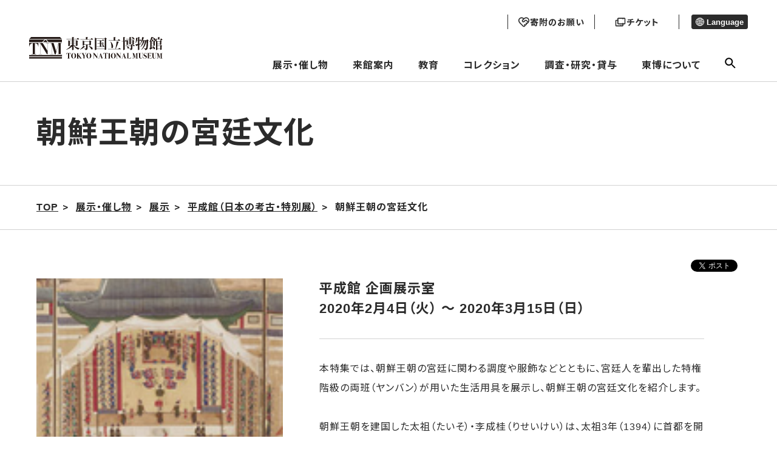

--- FILE ---
content_type: text/html; charset=UTF-8
request_url: https://www.tnm.jp/modules/r_free_page/index.php?id=2006
body_size: 14996
content:


        <!DOCTYPE html>
<html lang="ja">

<head>

<!-- Google tag (gtag.js) -->
<script async src="https://www.googletagmanager.com/gtag/js?id=G-J4D0VKEM1K"></script>
    <script>
        window.dataLayer = window.dataLayer || [];
        function gtag(){dataLayer.push(arguments);}
        gtag('js', new Date());

        gtag('config', 'G-J4D0VKEM1K');
        gtag('config', 'UA-22323227-1');
    </script>

    <meta charset="UTF-8">
    <meta http-equiv="X-UA-Compatible" content="IE=edge">
    <meta name="viewport" content="width=device-width, initial-scale=1.0">
            <title>東京国立博物館 - 展示・催し物 展示 平成館（日本の考古・特別展） 朝鮮王朝の宮廷文化</title>
    
		<!--20231109 google検索結果に外国語表示されることを回避するため------->
<link rel="alternate" hreflang="ja" lang="ja" href="https://www.tnm.jp/" /><!--日本語-->
<link rel="alternate" hreflang="en" lang="en" href="https://www.tnm.jp/?lang=en" /><!--英語-->
<link rel="alternate" hreflang="zh-Hans" lang="zh-Hans" href="https://www.tnm.jp/?lang=zh_cn" /><!--中国語（簡体）-->
<link rel="alternate" hreflang="zh-Hant" lang="zh-Hant" href="https://www.tnm.jp/modules/r_free_page/index.php?id=1659&lang=en" /><!--中国語（繁体）-->
<link rel="alternate" hreflang="ko" lang="ko" href="https://www.tnm.jp/?lang=ko" /><!--韓国語-->
<link rel="alternate" hreflang="de" lang="de" href="https://www.tnm.jp/modules/r_free_page/index.php?id=159&lang=en" /><!--ドイツ語-->
<link rel="alternate" hreflang="fr" lang="fr" href="https://www.tnm.jp/modules/r_free_page/index.php?id=160&lang=en" /><!--フランス語-->
<link rel="alternate" hreflang="es" lang="es" href="https://www.tnm.jp/modules/r_free_page/index.php?id=161&lang=en" /><!--スペイン語-->
<link rel="alternate" href="https://www.tnm.jp/" hreflang="x-default" />





    <meta name="keywords" content="東京国立博物館,国立博物館,東博,トーハク,とーはく,平成館,法隆寺宝物館,表慶館,黒田記念館">
    <meta name="description" content="東京国立博物館-トーハク-の公式サイトです。展示・催し物の情報や来館案内、名品ギャラリーなどをご覧いただけます。">
    <meta name="robots" content="index,follow" />
    <meta name="rating" content="general" />
    <meta name="author" content="東京国立博物館 -トーハク-" />
    <meta name="copyright" content="Copyright &copy; 2004-2011" />

            <meta property="og:type" content="article">
        <meta property="og:url" content="https://www.tnm.jp/modules/r_free_page/index.php?id=2006" />
        <meta property="og:title" content="東京国立博物館">
        <meta property="og:description" content="展示・催し物 展示 平成館（日本の考古・特別展） 朝鮮王朝の宮廷文化">
        <meta property="og:image" content="https://www.tnm.jp/jp/exhibition/images/tmp/ogp/TNM_ogp.jpg">
	<meta name="twitter:card" content="summary_large_image">
    
    <link rel="shortcut icon" href="https://www.tnm.jp/themes/tnm2022/image/favicon.ico">
    <link rel="apple-touch-icon" href="https://www.tnm.jp/themes/tnm2022/image/apple-touch-icon.png">
    <link rel="icon" type="image/png" href="https://www.tnm.jp/themes/tnm2022/image/android-chrome-192x192.png">
    <link rel="stylesheet" href="https://www.tnm.jp/themes/tnm2022/assets/css/style.css?1d">
    <link rel="stylesheet" href="https://www.tnm.jp/themes/tnm2022/style.css?1d">
    <link rel="stylesheet" href="https://www.tnm.jp/themes/tnm2022/style1089.css?1d">
                                            <link rel="stylesheet" href="https://www.tnm.jp/themes/tnm2022/from2017resource/sub2017.css?1d">
                <link rel="stylesheet" href="https://www.tnm.jp/themes/tnm2022/css/sub.css?1d">
                                <link rel="stylesheet" href="https://www.tnm.jp/themes/tnm2022/from2017resource/exhibition.css?1d">
             <link rel="stylesheet" href="https://www.tnm.jp/themes/tnm2022/assets_sensory_map/css/style.css?1d">
    <script src="https://code.jquery.com/jquery-3.6.0.js" integrity="sha256-H+K7U5CnXl1h5ywQfKtSj8PCmoN9aaq30gDh27Xc0jk=" crossorigin="anonymous"></script>
    <script src="https://www.tnm.jp/common/js/jquery.min.js"></script><script defer src="https://www.tnm.jp/common/js/jquery-ui.min.js"></script><link rel="preload" as="style" href=https://www.tnm.jp/common/js/jquery-ui.min.css onload="this.onload=null;this.rel='stylesheet'">
<noscript><link rel="stylesheet" href=https://www.tnm.jp/common/js/jquery-ui.min.css></noscript>

<meta property="og:title" content="朝鮮王朝の宮廷文化" />
<meta property="og:description" content="本特集では、朝鮮王朝の宮廷に関わる調度や服飾などとともに、宮廷人を輩出した特権階級の両班（ヤンバン）が用いた生活用具を展示し、朝鮮王朝の宮廷文化を紹介します。..." />
<meta property="og:image" content="https://www.tnm.jp/uploads/r_exhibition/exhibition/LIST_6056.jpg" />
<link rel="stylesheet" type="text/css" media="screen" href="https://www.tnm.jp/modules/pengin/public/css/main.css?1d" />
<link rel="stylesheet" type="text/css" media="screen" href="https://www.tnm.jp/modules/r_free_page/public/css/main.css?1d" />
<script type="text/javascript">
<!--
site_url = "https://www.tnm.jp";
//-->
</script>

            <link rel="stylesheet" type="text/css" href="https://www.tnm.jp/themes/tnm2022/js/lightbox2/css/lightbox.css?1d" media="all" />
        <script type="text/javascript" src="https://www.tnm.jp/themes/tnm2022/js/lightbox2/js/lightbox.min.js?1d"></script>
        <script src="https://www.tnm.jp/themes/tnm2022/js/sub.js?1d"></script>
    <link rel="stylesheet" href="https://www.tnm.jp/themes/tnm2022/assets_schedule/css/style.css">
    <link rel="alternate" media="handheld" type="text/html" href="https://www.tnm.jp/modules/r_free_page/index.php?id=2006" /></head>
    <body class="page-information">
<div class="voice-browser-only"><a href="#jumpcontent">このページの本文へ移動</a></div>
<div class="wap js-wrap ">
<header class="bl_header js-site-header">
    <div class="bl_header__logo">
        <a href="https://www.tnm.jp">
            <img src="https://www.tnm.jp/themes/tnm2022/image/logo.svg" alt="東京国立博物館">
        </a>
    </div>
    <div class="menu-header">
        <div class="menu-header__sub">
            <div class="head_button">
                                    <a href="https://donation.tnm.jp/" class="donation" target="_blank">
                        <img src="https://www.tnm.jp/themes/tnm2022/image/donation_icon_b.svg" class="donation_icon_b">
                        <img src="https://www.tnm.jp/themes/tnm2022/image/donation_icon_f.svg" class="donation_icon_f">
                        <p class="donation_text">寄附のお願い</p>
                    </a>
                                <a href="/modules/r_free_page/index.php?id=113#ticket" class="ticket">
                    <img src="https://www.tnm.jp/themes/tnm2022/image/ticket_icon_b.svg" class="ticket_icon_b">
                    <img src="https://www.tnm.jp/themes/tnm2022/image/ticket_icon_f.svg" class="ticket_icon_f">
                    <p class="ticket_text">チケット</p>
                </a>
            </div>

            <div class="menu-header__lang">
                                                                                                                                                                                <button class="menu-header__lang__text" aria-expanded="false" aria-controls="lang-list" type="button">
                    <span class="el_icon el_icon-language"></span> Language
                </button>
                <ul id="lang-list" class="menu-header__lang__list" hidden>
                    <li><a href="/modules/r_free_page/index.php?id=2006&lang=ja">日本語</a></li>
                    <li><a href="/modules/r_free_page/index.php?id=2006&lang=en">English</a></li>
                    <li><a href="/modules/r_free_page/index.php?id=2006&lang=zh_cn">简体中文</a></li>
                    <li><a href="https://www.tnm.jp/modules/r_free_page/index.php?id=1659&lang=en">繁體中文</a></li>
                    <li><a href="/modules/r_free_page/index.php?id=2006&lang=ko">한국어</a></li>
                    <li><a href="https://www.tnm.jp/modules/r_free_page/index.php?id=159&lang=en">Deutsch</a></li>
                    <li><a href="https://www.tnm.jp/modules/r_free_page/index.php?id=160&lang=en">Français</a></li>
                    <li><a href="https://www.tnm.jp/modules/r_free_page/index.php?id=161&lang=en">Español</a></li>
                                    </ul>
            </div>
        </div>
        <ul class="menu-header__main">
			<li>
			<a class="js-open-dropdown-menu" href="https://www.tnm.jp/modules/r_calender/index.php?date=today">展示・催し物</a>
			<div class="dropdown_menu js-dropdown_menu">
				<div class="l_container">
					<div class="dropdown_menu_area">
						<div class="dropdown_menu_wrap">
																					<div class="flex-link-menu">
																			<div class="flex-link-item">
											<a href="https://www.tnm.jp/modules/r_calender/index.php?date=today" >
												<span class="menu-title_icon" aria-hidden="true"></span>本日の展示・催し物／カレンダーから来館⽇を選択
											</a>
										</div>
																			<div class="flex-link-item">
											<a href="https://www.tnm.jp/modules/r_exhibition/index.php?controller=change" >
												<span class="menu-title_icon" aria-hidden="true"></span>今週の展示替え情報
											</a>
										</div>
																	</div>
							
																					<div class="main-link-area">
																			<div class="main-link-btn">
											<a href="https://www.tnm.jp/modules/r_free_page/index.php?id=1255" >
												<span class="menu-title_icon" aria-hidden="true"></span>年間スケジュール
											</a>
										</div>
																																																																								<div class="main-link-btn">
											<a href="https://www.tnm.jp/modules/r_exhibition/index.php?controller=ctg&amp;cid=1" >
												<span class="menu-title_icon" aria-hidden="true"></span>特別展
											</a>
										</div>
																																																																														<ul class="sub-link-flex  ">
																											<li>
															<a href="https://www.tnm.jp/modules/r_free_page/index.php?id=2740" >
																<span class="menu-sub_icon" aria-hidden="true"></span> 前田育徳会創立百周年記念<br /> 特別展「百万石！加賀前田家」
															</a>
														</li>
																											<li>
															<a href="https://www.tnm.jp/modules/r_exhibition/index.php?controller=past_list" >
																<span class="menu-sub_icon" aria-hidden="true"></span>過去の特別展
															</a>
														</li>
																									</ul>
																																								<div class="main-link-btn">
											<a href="https://www.tnm.jp/modules/r_free_page/index.php?id=2501" >
												<span class="menu-title_icon" aria-hidden="true"></span>展示
											</a>
										</div>
																																																																														<ul class="sub-link-menu  ">
																											<li>
															<a href="https://www.tnm.jp/modules/r_exhibition/index.php?controller=ctg&amp;cid=7" >
																<span class="menu-sub_icon" aria-hidden="true"></span>特別企画
															</a>
														</li>
																											<li>
															<a href="https://www.tnm.jp/modules/r_exhibition/index.php?controller=ctg&amp;cid=6" >
																<span class="menu-sub_icon" aria-hidden="true"></span>特集
															</a>
														</li>
																									</ul>
																																																																																									<ul class="sub-link-menu sub-link-item_3  sub-link-dashed">
																											<li>
															<a href="https://www.tnm.jp/modules/r_exhibition/index.php?controller=hall&amp;hid=12" >
																<span class="menu-sub_icon" aria-hidden="true"></span>本館（日本ギャラリー）
															</a>
														</li>
																											<li>
															<a href="https://www.tnm.jp/modules/r_exhibition/index.php?controller=hall&amp;hid=10" >
																<span class="menu-sub_icon" aria-hidden="true"></span>平成館（日本の考古・特別展）
															</a>
														</li>
																											<li>
															<a href="https://www.tnm.jp/modules/r_exhibition/index.php?controller=hall&amp;hid=13" >
																<span class="menu-sub_icon" aria-hidden="true"></span>東洋館（アジアギャラリー）
															</a>
														</li>
																											<li>
															<a href="https://www.tnm.jp/modules/r_exhibition/index.php?controller=hall&amp;hid=16" >
																<span class="menu-sub_icon" aria-hidden="true"></span>法隆寺宝物館(法隆寺献納宝物) 
															</a>
														</li>
																											<li>
															<a href="https://www.tnm.jp/modules/r_exhibition/index.php?controller=hall&amp;hid=17" >
																<span class="menu-sub_icon" aria-hidden="true"></span>黒田記念館
															</a>
														</li>
																											<li>
															<a href="https://www.tnm.jp/modules/r_exhibition/index.php?controller=hall&amp;hid=8" >
																<span class="menu-sub_icon" aria-hidden="true"></span>表慶館
															</a>
														</li>
																									</ul>
																																						</div>
							
																					<div class="main-link-area">
																			<div class="main-link-btn">
											<a href="https://www.tnm.jp/modules/r_event/index.php?controller=top" >
												<span class="menu-title_icon" aria-hidden="true"></span>催し物
											</a>
										</div>
																																																																														<ul class="sub-link-menu sub-link-item_5  ">
																											<li>
															<a href="https://www.tnm.jp/modules/r_event/index.php?controller=list&amp;cid=1" >
																<span class="menu-sub_icon" aria-hidden="true"></span>講演会・講座
															</a>
														</li>
																											<li>
															<a href="https://www.tnm.jp/modules/r_event/index.php?controller=list&amp;cid=3" >
																<span class="menu-sub_icon" aria-hidden="true"></span>ギャラリートーク
															</a>
														</li>
																											<li>
															<a href="https://www.tnm.jp/modules/r_event/index.php?controller=list&amp;cid=5" >
																<span class="menu-sub_icon" aria-hidden="true"></span>イベント
															</a>
														</li>
																											<li>
															<a href="https://www.tnm.jp/modules/r_event/index.php?controller=list&amp;cid=4" >
																<span class="menu-sub_icon" aria-hidden="true"></span>ワークショップ
															</a>
														</li>
																											<li>
															<a href="https://www.tnm.jp/modules/r_event/index.php?controller=list&amp;cid=6" >
																<span class="menu-sub_icon" aria-hidden="true"></span>ガイドツアー
															</a>
														</li>
																											<li>
															<a href="https://www.tnm.jp/modules/r_event/index.php?controller=list&amp;cid=11" >
																<span class="menu-sub_icon" aria-hidden="true"></span>コンサート
															</a>
														</li>
																											<li>
															<a href="https://www.tnm.jp/modules/r_event/index.php?controller=list&amp;cid=7" >
																<span class="menu-sub_icon" aria-hidden="true"></span>シンポジウム
															</a>
														</li>
																											<li>
															<a href="https://www.tnm.jp/modules/r_event/index.php?controller=list&amp;cid=12" >
																<span class="menu-sub_icon" aria-hidden="true"></span>ミュージアムシアター
															</a>
														</li>
																									</ul>
																																						</div>
							
																					<div class="flex-link-menu">
																			<div class="flex-link-item">
											<a href="https://www.tnm.jp/modules/r_free_page/index.php?id=121" >
												<span class="menu-title_icon" aria-hidden="true"></span>庭園・茶室 
											</a>
										</div>
																			<div class="flex-link-item">
											<a href="https://www.tnm.jp/modules/r_free_page/index.php?id=93" >
												<span class="menu-title_icon" aria-hidden="true"></span>屋外展示
											</a>
										</div>
																	</div>
							
																					<div class="bottom-link-menu">
																			<div class="bottom-link-item">
											<a href="https://www.tnm.jp/modules/r_db/index.php?controller=list&amp;t=publication_news" >
												<span class="bottom-title_icon" aria-hidden="true"></span>東京国立博物館ニュース
											</a>
										</div>
																			<div class="bottom-link-item">
											<a href="https://www.tnm.jp/modules/r_db/index.php?controller=list&amp;t=exhibition_overseas" >
												<span class="bottom-title_icon" aria-hidden="true"></span>海外展
											</a>
										</div>
																			<div class="bottom-link-item">
											<a href="https://www.tnm.jp/modules/r_free_page/index.php?id=158" >
												<span class="bottom-title_icon" aria-hidden="true"></span>東京国立博物館メールマガジン
											</a>
										</div>
																			<div class="bottom-link-item">
											<a href="https://www.tnm.jp/modules/r_guide/index.php?controller=top" >
												<span class="bottom-title_icon" aria-hidden="true"></span>おすすめコースガイド
											</a>
										</div>
																			<div class="bottom-link-item">
											<a href="https://www.tnm.jp/modules/r_db/index.php?controller=list&amp;t=televising" >
												<span class="bottom-title_icon" aria-hidden="true"></span>トーハクロケ・放映情報
											</a>
										</div>
																	</div>
							
						
					</div>
					</div>
				</div>
			</div>
		</li>
			<li>
			<a class="js-open-dropdown-menu" href="https://www.tnm.jp/modules/r_free_page/index.php?id=113">来館案内</a>
			<div class="dropdown_menu js-dropdown_menu">
				<div class="l_container">
					<div class="dropdown_menu_area">
						<div class="dropdown_menu_wrap">
																					<div class="main-link-area">
																			<div class="main-link-btn">
											<a href="https://www.tnm.jp/modules/r_free_page/index.php?id=113" >
												<span class="menu-title_icon" aria-hidden="true"></span>交通・料金・開館時間
											</a>
										</div>
																																																							<ul class="sub-link-menu sub-link-item_4  ">
																											<li>
															<a href="https://www.tnm.jp/modules/r_free_page/index.php?id=113#ticket" >
																<span class="menu-sub_icon" aria-hidden="true"></span>料金・チケットのご案内
															</a>
														</li>
																											<li>
															<a href="https://www.tnm.jp/modules/r_free_page/index.php?id=1854" >
																<span class="menu-sub_icon" aria-hidden="true"></span>会員制度（年間パスポート）
															</a>
														</li>
																											<li>
															<a href="https://www.tnm.jp/modules/r_free_page/index.php?id=167" >
																<span class="menu-sub_icon" aria-hidden="true"></span>キャンパスメンバーズ
															</a>
														</li>
																											<li>
															<a href="https://www.tnm.jp/modules/r_free_page/index.php?id=138" >
																<span class="menu-sub_icon" aria-hidden="true"></span>資料館利用案内
															</a>
														</li>
																									</ul>
																																								<div class="main-link-btn">
											<a href="https://www.tnm.jp/modules/r_free_page/index.php?id=2502" >
												<span class="menu-title_icon" aria-hidden="true"></span>ご利用案内
											</a>
										</div>
																																																							<ul class="sub-link-menu sub-link-item_4  ">
																											<li>
															<a href="https://www.tnm.jp/modules/r_free_page/index.php?id=127" >
																<span class="menu-sub_icon" aria-hidden="true"></span>お客様へのお願い
															</a>
														</li>
																											<li>
															<a href="https://www.tnm.jp/modules/r_free_page/index.php?id=126" >
																<span class="menu-sub_icon" aria-hidden="true"></span>団体のご利用について
															</a>
														</li>
																											<li>
															<a href="https://www.tnm.jp/modules/r_free_page/index.php?id=1720" >
																<span class="menu-sub_icon" aria-hidden="true"></span>無線LAN（Wi-Fi）について
															</a>
														</li>
																											<li>
															<a href="https://www.tnm.jp/modules/r_free_page/index.php?id=2069" >
																<span class="menu-sub_icon" aria-hidden="true"></span>鑑賞ガイドアプリ
															</a>
														</li>
																											<li>
															<a href="https://www.tnm.jp/modules/r_free_page/index.php?id=2670" >
																<span class="menu-sub_icon" aria-hidden="true"></span>お子様連れの方へ
															</a>
														</li>
																											<li>
															<a href="https://www.tnm.jp/modules/r_free_page/index.php?id=1576" >
																<span class="menu-sub_icon" aria-hidden="true"></span>託児サービスのご案内
															</a>
														</li>
																									</ul>
																																								<div class="main-link-btn">
											<a href="https://www.tnm.jp/modules/r_free_page/index.php?id=2503" >
												<span class="menu-title_icon" aria-hidden="true"></span>施設案内
											</a>
										</div>
																																																							<ul class="sub-link-menu sub-link-item_4  ">
																											<li>
															<a href="https://www.tnm.jp/modules/r_free_page/index.php?id=124" >
																<span class="menu-sub_icon" aria-hidden="true"></span>レストラン・カフェ
															</a>
														</li>
																											<li>
															<a href="https://www.tnm.jp/modules/r_free_page/index.php?id=125" >
																<span class="menu-sub_icon" aria-hidden="true"></span>ミュージアムショップ
															</a>
														</li>
																											<li>
															<a href="https://www.tnm.jp/modules/r_free_page/index.php?id=1258" >
																<span class="menu-sub_icon" aria-hidden="true"></span>柳瀬荘（埼玉県所沢市）
															</a>
														</li>
																									</ul>
																																								<div class="main-link-btn">
											<a href="https://www.tnm.jp/modules/r_free_page/index.php?id=114" >
												<span class="menu-title_icon" aria-hidden="true"></span>構内マップ
											</a>
										</div>
																																																							<ul class="sub-link-menu sub-link-item_4  ">
																											<li>
															<a href="https://www.tnm.jp/modules/r_free_page/index.php?id=115" >
																<span class="menu-sub_icon" aria-hidden="true"></span>本館フロアマップ
															</a>
														</li>
																											<li>
															<a href="https://www.tnm.jp/modules/r_free_page/index.php?id=118" >
																<span class="menu-sub_icon" aria-hidden="true"></span>平成館フロアマップ
															</a>
														</li>
																											<li>
															<a href="https://www.tnm.jp/modules/r_free_page/index.php?id=116" >
																<span class="menu-sub_icon" aria-hidden="true"></span>東洋館フロアマップ
															</a>
														</li>
																											<li>
															<a href="https://www.tnm.jp/modules/r_free_page/index.php?id=119" >
																<span class="menu-sub_icon" aria-hidden="true"></span>法隆寺宝物館フロアマップ
															</a>
														</li>
																											<li>
															<a href="https://www.tnm.jp/modules/r_free_page/index.php?id=117" >
																<span class="menu-sub_icon" aria-hidden="true"></span>表慶館フロアマップ
															</a>
														</li>
																											<li>
															<a href="https://www.tnm.jp/modules/r_free_page/index.php?id=120" >
																<span class="menu-sub_icon" aria-hidden="true"></span>黒田記念館フロアマップ
															</a>
														</li>
																											<li>
															<a href="https://www.tnm.jp/modules/r_free_page/index.php?id=122" >
																<span class="menu-sub_icon" aria-hidden="true"></span>資料館フロアマップ
															</a>
														</li>
																											<li>
															<a href="https://www.tnm.jp/modules/r_free_page/index.php?id=1669" >
																<span class="menu-sub_icon" aria-hidden="true"></span>正門プラザフロアマップ
															</a>
														</li>
																									</ul>
																																								<div class="main-link-btn">
											<a href="https://www.tnm.jp/modules/r_free_page/index.php?id=128" >
												<span class="menu-title_icon" aria-hidden="true"></span>バリアフリー（アクセシビリティ）情報
											</a>
										</div>
																																																							<ul class="sub-link-menu sub-link-item_4  ">
																											<li>
															<a href="https://www.tnm.jp/modules/r_free_page/index.php?id=128" >
																<span class="menu-sub_icon" aria-hidden="true"></span>バリアフリー（アクセシビリティ）情報
															</a>
														</li>
																											<li>
															<a href="https://www.tnm.jp/modules/r_free_page/index.php?id=2579" >
																<span class="menu-sub_icon" aria-hidden="true"></span>センサリーマップ
															</a>
														</li>
																									</ul>
																																						</div>
							
						
					</div>
					</div>
				</div>
			</div>
		</li>
			<li>
			<a class="js-open-dropdown-menu" href="https://www.tnm.jp/modules/r_free_page/index.php?id=96">教育</a>
			<div class="dropdown_menu js-dropdown_menu">
				<div class="l_container">
					<div class="dropdown_menu_area">
						<div class="dropdown_menu_wrap">
																					<div class="flex-link-menu">
																			<div class="flex-link-item">
											<a href="https://www.tnm.jp/modules/r_free_page/index.php?id=96" >
												<span class="menu-title_icon" aria-hidden="true"></span>教育　一覧
											</a>
										</div>
																	</div>
							
																					<div class="main-link-area">
																			<div class="main-link-btn">
											<a href="https://www.tnm.jp/modules/r_free_page/index.php?id=97" >
												<span class="menu-title_icon" aria-hidden="true"></span>スクールプログラム
											</a>
										</div>
																																																							<ul class="sub-link-menu sub-link-item_4  ">
																											<li>
															<a href="https://www.tnm.jp/modules/r_free_page/index.php?id=2113" >
																<span class="menu-sub_icon" aria-hidden="true"></span>スクールプログラム申込方法
															</a>
														</li>
																											<li>
															<a href="https://www.tnm.jp/modules/r_free_page/index.php?id=105" >
																<span class="menu-sub_icon" aria-hidden="true"></span>学校の先生方へ
															</a>
														</li>
																											<li>
															<a href="https://www.tnm.jp/modules/r_free_page/index.php?id=102" >
																<span class="menu-sub_icon" aria-hidden="true"></span>職場体験の受入れについて
															</a>
														</li>
																											<li>
															<a href="https://www.tnm.jp/modules/r_free_page/index.php?id=2114" >
																<span class="menu-sub_icon" aria-hidden="true"></span>盲学校のためのスクールプログラム
															</a>
														</li>
																											<li>
															<a href="https://www.tnm.jp/modules/r_free_page/index.php?id=104" >
																<span class="menu-sub_icon" aria-hidden="true"></span>学校団体のご利用でよくある質問
															</a>
														</li>
																									</ul>
																																								<div class="main-link-btn">
											<a href="https://www.tnm.jp/modules/r_free_page/index.php?id=2504" >
												<span class="menu-title_icon" aria-hidden="true"></span>一般向け／ファミリー・お子様向けプログラム
											</a>
										</div>
																																																							<ul class="sub-link-menu sub-link-item_4  ">
																											<li>
															<a href="https://www.tnm.jp/modules/r_event/index.php?controller=list&amp;cid=8" >
																<span class="menu-sub_icon" aria-hidden="true"></span>一般向けプログラム
															</a>
														</li>
																											<li>
															<a href="https://www.tnm.jp/modules/r_event/index.php?controller=list&amp;cid=10" >
																<span class="menu-sub_icon" aria-hidden="true"></span>ファミリー・お子様向けプログラム
															</a>
														</li>
																									</ul>
																																								<div class="main-link-btn">
											<a href="https://www.tnm.jp/modules/r_free_page/index.php?id=107" >
												<span class="menu-title_icon" aria-hidden="true"></span>ボランティア活動
											</a>
										</div>
																																																																								<div class="main-link-btn">
											<a href="https://www.tnm.jp/modules/r_free_page/index.php?id=2055" >
												<span class="menu-title_icon" aria-hidden="true"></span>みどりのライオン　オンライン
											</a>
										</div>
																																																							<ul class="sub-link-menu sub-link-item_4  ">
																											<li>
															<a href="https://www.tnm.jp/modules/r_free_page/index.php?id=103" >
																<span class="menu-sub_icon" aria-hidden="true"></span>ワークシート
															</a>
														</li>
																											<li>
															<a href="https://www.tnm.jp/modules/r_free_page/index.php?id=2045" >
																<span class="menu-sub_icon" aria-hidden="true"></span>ぬり絵シート
															</a>
														</li>
																									</ul>
																																						</div>
							
																					<div class="flex-link-menu">
																			<div class="flex-link-item">
											<a href="https://www.tnm.jp/modules/r_free_page/index.php?id=111" >
												<span class="menu-title_icon" aria-hidden="true"></span>インターンシップ
											</a>
										</div>
																			<div class="flex-link-item">
											<a href="https://www.tnm.jp/modules/r_free_page/index.php?id=167" >
												<span class="menu-title_icon" aria-hidden="true"></span>キャンパスメンバーズ
											</a>
										</div>
																	</div>
							
						
					</div>
					</div>
				</div>
			</div>
		</li>
			<li>
			<a class="js-open-dropdown-menu" href="https://www.tnm.jp/modules/r_free_page/index.php?id=95">コレクション</a>
			<div class="dropdown_menu js-dropdown_menu">
				<div class="l_container">
					<div class="dropdown_menu_area">
						<div class="dropdown_menu_wrap">
																					<div class="main-link-area">
																			<div class="main-link-btn">
											<a href="https://www.tnm.jp/modules/r_free_page/index.php?id=95" >
												<span class="menu-title_icon" aria-hidden="true"></span>コレクション一覧
											</a>
										</div>
																																																							<ul class="sub-link-menu sub-link-item_4  ">
																											<li>
															<a href="https://www.tnm.jp/modules/r_collection/index.php?controller=top" >
																<span class="menu-sub_icon" aria-hidden="true"></span>名品ギャラリー
															</a>
														</li>
																											<li>
															<a href="https://colbase.nich.go.jp/"  target="_blank" class="link-blank">
																<span class="menu-sub_icon" aria-hidden="true"></span>ColBase
															</a>
														</li>
																											<li>
															<a href="https://emuseum.nich.go.jp/"  target="_blank" class="link-blank">
																<span class="menu-sub_icon" aria-hidden="true"></span>e国宝
															</a>
														</li>
																											<li>
															<a href="http://webarchives.tnm.jp/imgsearch/"  target="_blank" class="link-blank">
																<span class="menu-sub_icon" aria-hidden="true"></span>画像検索
															</a>
														</li>
																											<li>
															<a href="http://webarchives.tnm.jp/dlib/"  target="_blank" class="link-blank">
																<span class="menu-sub_icon" aria-hidden="true"></span>デジタルライブラリー
															</a>
														</li>
																											<li>
															<a href="http://webarchives.tnm.jp/database"  target="_blank" class="link-blank">
																<span class="menu-sub_icon" aria-hidden="true"></span>研究データベース
															</a>
														</li>
																									</ul>
																																						</div>
							
						
					</div>
					</div>
				</div>
			</div>
		</li>
			<li>
			<a class="js-open-dropdown-menu" href="https://www.tnm.jp/modules/r_free_page/index.php?id=129">調査・研究・貸与</a>
			<div class="dropdown_menu js-dropdown_menu">
				<div class="l_container">
					<div class="dropdown_menu_area">
						<div class="dropdown_menu_wrap">
																					<div class="main-link-area">
																			<div class="main-link-btn">
											<a href="https://www.tnm.jp/modules/r_free_page/index.php?id=130" >
												<span class="menu-title_icon" aria-hidden="true"></span>文化財を守る―保存と修理―
											</a>
										</div>
																																																							<ul class="sub-link-menu sub-link-item_4  ">
																											<li>
															<a href="https://www.tnm.jp/modules/r_free_page/index.php?id=130" >
																<span class="menu-sub_icon" aria-hidden="true"></span>時と共に傷んでいく文化財
															</a>
														</li>
																											<li>
															<a href="https://www.tnm.jp/modules/r_free_page/index.php?id=131" >
																<span class="menu-sub_icon" aria-hidden="true"></span>文化財の健康診断
															</a>
														</li>
																											<li>
															<a href="https://www.tnm.jp/modules/r_free_page/index.php?id=132" >
																<span class="menu-sub_icon" aria-hidden="true"></span>予防
															</a>
														</li>
																											<li>
															<a href="https://www.tnm.jp/modules/r_free_page/index.php?id=133" >
																<span class="menu-sub_icon" aria-hidden="true"></span>修理
															</a>
														</li>
																											<li>
															<a href="https://www.tnm.jp/modules/r_free_page/index.php?id=134" >
																<span class="menu-sub_icon" aria-hidden="true"></span>東京国立博物館保存の歩み
															</a>
														</li>
																											<li>
															<a href="https://www.tnm.jp/modules/r_free_page/index.php?id=2713" >
																<span class="menu-sub_icon" aria-hidden="true"></span>ようこそ保存と修復の現場へ
															</a>
														</li>
																									</ul>
																																								<div class="main-link-btn">
											<a href="https://www.tnm.jp/modules/r_free_page/index.php?id=129" >
												<span class="menu-title_icon" aria-hidden="true"></span>調査・研究
											</a>
										</div>
																																																							<ul class="sub-link-menu sub-link-item_4  ">
																											<li>
															<a href="http://webarchives.tnm.jp"  target="_blank" class="link-blank">
																<span class="menu-sub_icon" aria-hidden="true"></span>研究情報アーカイブズ
															</a>
														</li>
																											<li>
															<a href="https://www.tnm.jp/modules/r_event/index.php?controller=list&amp;cid=9" >
																<span class="menu-sub_icon" aria-hidden="true"></span>シンポジウム
															</a>
														</li>
																											<li>
															<a href="https://www.tnm.jp/modules/r_free_page/index.php?id=2138" >
																<span class="menu-sub_icon" aria-hidden="true"></span>兼業のご依頼
															</a>
														</li>
																											<li>
															<a href="https://www.tnm.jp/modules/r_free_page/index.php?id=2562" >
																<span class="menu-sub_icon" aria-hidden="true"></span>東京国立博物館翻訳ガイド<br />（英語→日本語）暫定版
															</a>
														</li>
																									</ul>
																																								<div class="main-link-btn">
											<a href="https://www.tnm.jp/modules/r_free_page/index.php?id=2505" >
												<span class="menu-title_icon" aria-hidden="true"></span>図書・資料
											</a>
										</div>
																																																							<ul class="sub-link-menu sub-link-item_4  ">
																											<li>
															<a href="https://www.tnm.jp/modules/r_free_page/index.php?id=138" >
																<span class="menu-sub_icon" aria-hidden="true"></span>資料館利用案内
															</a>
														</li>
																											<li>
															<a href="https://www.tnm.jp/modules/r_free_page/index.php?id=139" >
																<span class="menu-sub_icon" aria-hidden="true"></span>資料館所蔵資料について
															</a>
														</li>
																											<li>
															<a href="http://webopac.tnm.jp/"  target="_blank" class="link-blank">
																<span class="menu-sub_icon" aria-hidden="true"></span>図書検索
															</a>
														</li>
																									</ul>
																																								<div class="main-link-btn">
											<a href="https://www.tnm.jp/modules/r_free_page/index.php?id=135" >
												<span class="menu-title_icon" aria-hidden="true"></span>出版・刊行物
											</a>
										</div>
																																																							<ul class="sub-link-menu sub-link-item_4  ">
																											<li>
															<a href="https://www.tnm.jp/modules/r_db/index.php?controller=list&amp;t=publication_news" >
																<span class="menu-sub_icon" aria-hidden="true"></span>東京国立博物館ニュース
															</a>
														</li>
																											<li>
															<a href="https://www.tnm.jp/modules/r_db/index.php?controller=list&amp;t=publication_sp_ex" >
																<span class="menu-sub_icon" aria-hidden="true"></span>特別展図録
															</a>
														</li>
																											<li>
															<a href="https://www.tnm.jp/modules/r_db/index.php?controller=list&amp;t=publication_sp_disp_ex" >
																<span class="menu-sub_icon" aria-hidden="true"></span>特集陳列図録
															</a>
														</li>
																											<li>
															<a href="https://www.tnm.jp/modules/r_db/index.php?controller=list&amp;t=publication_guide_co" >
																<span class="menu-sub_icon" aria-hidden="true"></span>ガイド・名品図録
															</a>
														</li>
																											<li>
															<a href="https://www.tnm.jp/modules/r_db/index.php?controller=dtl&amp;t=publication_museum" >
																<span class="menu-sub_icon" aria-hidden="true"></span>MUSEUM（東京国立博物館研究誌）
															</a>
														</li>
																											<li>
															<a href="https://www.tnm.jp/modules/r_db/index.php?controller=dtl&amp;t=publication_bulletin" >
																<span class="menu-sub_icon" aria-hidden="true"></span>東京国立博物館紀要
															</a>
														</li>
																											<li>
															<a href="https://www.tnm.jp/modules/r_db/index.php?controller=list&amp;t=publication_co" >
																<span class="menu-sub_icon" aria-hidden="true"></span>収蔵品図録
															</a>
														</li>
																											<li>
															<a href="https://www.tnm.jp/modules/r_db/index.php?controller=list&amp;t=publication_report" >
																<span class="menu-sub_icon" aria-hidden="true"></span>報告書・研究図録
															</a>
														</li>
																											<li>
															<a href="https://www.tnm.jp/modules/r_db/index.php?controller=list&amp;t=publication_horyuji_report" >
																<span class="menu-sub_icon" aria-hidden="true"></span>法隆寺献納宝物特別調査概報
															</a>
														</li>
																											<li>
															<a href="https://www.tnm.jp/modules/r_db/index.php?controller=list&amp;t=publication_year" >
																<span class="menu-sub_icon" aria-hidden="true"></span>年報
															</a>
														</li>
																									</ul>
																																								<div class="main-link-btn">
											<a href="https://www.tnm.jp/modules/r_free_page/index.php?id=2003" >
												<span class="menu-title_icon" aria-hidden="true"></span>国立文化財機構所蔵品貸与促進事業
											</a>
										</div>
																																																							<ul class="sub-link-menu sub-link-item_4  ">
																											<li>
															<a href="https://cpcp.nich.go.jp/modules/r_free_page/index.php?id=3"  target="_blank" class="link-blank">
																<span class="menu-sub_icon" aria-hidden="true"></span>貸与促進事業 展覧会情報
															</a>
														</li>
																											<li>
															<a href="https://cpcp.nich.go.jp/modules/rblog/1/category/3/"  target="_blank" class="link-blank">
																<span class="menu-sub_icon" aria-hidden="true"></span>ぶんかつブログ 文化財の貸与
															</a>
														</li>
																									</ul>
																																						</div>
							
						
					</div>
					</div>
				</div>
			</div>
		</li>
			<li>
			<a class="js-open-dropdown-menu" href="https://www.tnm.jp/modules/r_free_page/index.php?id=140">東博について</a>
			<div class="dropdown_menu js-dropdown_menu">
				<div class="l_container">
					<div class="dropdown_menu_area">
						<div class="dropdown_menu_wrap">
																					<div class="main-link-area">
																			<div class="main-link-btn">
											<a href="https://www.tnm.jp/modules/r_free_page/index.php?id=140" >
												<span class="menu-title_icon" aria-hidden="true"></span>東博について
											</a>
										</div>
																																																																														<ul class="sub-link-menu sub-link-item_3  ">
																											<li>
															<a href="https://www.tnm.jp/modules/r_free_page/index.php?id=2596" >
																<span class="menu-sub_icon" aria-hidden="true"></span>東京国立博物館とは
															</a>
														</li>
																											<li>
															<a href="https://www.tnm.jp/modules/r_free_page/index.php?id=141" >
																<span class="menu-sub_icon" aria-hidden="true"></span>館長メッセージ
															</a>
														</li>
																											<li>
															<a href="https://www.tnm.jp/modules/r_free_page/index.php?id=2684" >
																<span class="menu-sub_icon" aria-hidden="true"></span>東京国立博物館 2038 ビジョン
															</a>
														</li>
																											<li>
															<a href="https://www.tnm.jp/modules/r_free_page/index.php?id=140" >
																<span class="menu-sub_icon" aria-hidden="true"></span>館の概要
															</a>
														</li>
																											<li>
															<a href="https://www.tnm.jp/modules/r_free_page/index.php?id=143" >
																<span class="menu-sub_icon" aria-hidden="true"></span>館の歴史
															</a>
														</li>
																											<li>
															<a href="https://www.tnm.jp/modules/r_free_page/index.php?id=1799" >
																<span class="menu-sub_icon" aria-hidden="true"></span>公式キャラクター
															</a>
														</li>
																											<li>
															<a href="https://www.tnm.jp/modules/r_free_page/index.php?id=2688" >
																<span class="menu-sub_icon" aria-hidden="true"></span>東京国立博物館「オフィシャルパートナー」
															</a>
														</li>
																											<li>
															<a href="https://www.tnm.jp/modules/r_free_page/index.php?id=2611" >
																<span class="menu-sub_icon" aria-hidden="true"></span>東京国立博物館アンバサダー
															</a>
														</li>
																											<li>
															<a href="https://www.tnm.jp/modules/r_free_page/index.php?id=2716" >
																<span class="menu-sub_icon" aria-hidden="true"></span>東京国立博物館参与
															</a>
														</li>
																											<li>
															<a href="https://www.tnm.jp/modules/r_free_page/index.php?id=2682" >
																<span class="menu-sub_icon" aria-hidden="true"></span>海外ミュージアムとの国際交流協定（MOU）
															</a>
														</li>
																											<li>
															<a href="https://www.tnm.jp/modules/r_free_page/index.php?id=156" >
																<span class="menu-sub_icon" aria-hidden="true"></span>よくある質問
															</a>
														</li>
																									</ul>
																																								<div class="main-link-btn">
											<a href="https://www.tnm.jp/modules/r_free_page/index.php?id=142" >
												<span class="menu-title_icon" aria-hidden="true"></span>会員制度、寄附・寄贈
											</a>
										</div>
																																																																														<ul class="sub-link-menu sub-link-item_3  ">
																											<li>
															<a href="https://donation.tnm.jp/"  target="_blank" class="link-blank">
																<span class="menu-sub_icon" aria-hidden="true"></span>東博ドネーションサイト
															</a>
														</li>
																											<li>
															<a href="https://www.tnm.jp/modules/r_free_page/index.php?id=1854" >
																<span class="menu-sub_icon" aria-hidden="true"></span>会員制度（年間パスポート）
															</a>
														</li>
																											<li>
															<a href="https://www.tnm.jp/modules/r_free_page/index.php?id=167" >
																<span class="menu-sub_icon" aria-hidden="true"></span>キャンパスメンバーズ
															</a>
														</li>
																									</ul>
																																						</div>
							
																					<div class="main-link-area">
																			<div class="main-link-btn">
											<a href="https://www.tnm.jp/modules/r_free_page/index.php?id=2506" >
												<span class="menu-title_icon" aria-hidden="true"></span>プレス向け情報
											</a>
										</div>
																																																																														<ul class="sub-link-menu sub-link-item_3  ">
																											<li>
															<a href="https://www.tnm.jp/modules/r_press/index.php?controller=top" >
																<span class="menu-sub_icon" aria-hidden="true"></span>プレスリリース
															</a>
														</li>
																											<li>
															<a href="https://www.tnm.jp/modules/r_press/index.php?controller=list" >
																<span class="menu-sub_icon" aria-hidden="true"></span>素材（画像・映像）の貸出及び撮影について
															</a>
														</li>
																									</ul>
																																								<div class="main-link-btn">
											<a href="https://www.tnm.jp/modules/r_free_page/index.php?id=2510" >
												<span class="menu-title_icon" aria-hidden="true"></span>施設有料貸出・デジタルコンテンツの利用について
											</a>
										</div>
																																																																														<ul class="sub-link-menu sub-link-item_3  ">
																											<li>
															<a href="https://www.tnm.jp/modules/r_free_page/index.php?id=176" >
																<span class="menu-sub_icon" aria-hidden="true"></span>施設有料貸出
															</a>
														</li>
																											<li>
															<a href="https://www.tnm.jp/modules/r_free_page/index.php?id=1841" >
																<span class="menu-sub_icon" aria-hidden="true"></span>デジタルコンテンツの利用について
															</a>
														</li>
																											<li>
															<a href="https://www.tnm.jp/modules/r_free_page/index.php?id=190" >
																<span class="menu-sub_icon" aria-hidden="true"></span>ロケ地利用
															</a>
														</li>
																									</ul>
																																						</div>
							
																					<div class="bottom-link-menu">
																			<div class="bottom-link-item">
											<a href="https://www.tnm.jp/modules/r_db/index.php?controller=list&amp;t=recruit" >
												<span class="bottom-title_icon" aria-hidden="true"></span>採用情報
											</a>
										</div>
																			<div class="bottom-link-item">
											<a href="https://www.tnm.jp/modules/r_db/index.php?controller=list&amp;t=tender" >
												<span class="bottom-title_icon" aria-hidden="true"></span>入札情報
											</a>
										</div>
																			<div class="bottom-link-item">
											<a href="https://www.tnm.jp/modules/r_free_page/index.php?id=2630" >
												<span class="bottom-title_icon" aria-hidden="true"></span>契約に関する情報
											</a>
										</div>
																	</div>
							
						
					</div>
					</div>
				</div>
			</div>
		</li>
		<li>
		<button class="js-open-dropdown-menu open-search js-search-open" href="#"><span class="el_icon el_icon-search"></span></button>
		<div class="dropdown_search js-dropdown_menu">
			<div class="dropdown_search__wrapper">
				<div class="l_container">
					<form action="https://www.tnm.jp/modules/r_free_page/index.php?id=1" >
						<div class="input-group">
							<input id="searchBox" type="text" name="q" placeholder="キーワードを入力" title="検索キーワード">
							<button class="search-btn" type="submit" name="sa"  title="検索"><span class="el_icon el_icon-search"></span></button>
								<input type="hidden" name="id" value="1" />
								<input type="hidden" name="cx" value="011056279330014035578:c6k9zsuntru" />
								<input type="hidden" name="cof" value="FORID:11" />
								<input type="hidden" name="ie" value="UTF-8" />
								<input type="hidden" name="id" value="1" />
								<input type="hidden" name="hl" value="ja" />
						</div>
					</form>
				</div>
			</div>
		</div>
	</li>

</ul>

    </div>
</header>
<a id="jumpcontent" name="jumpcontent"></a>
<a id="top"></a>
    

<div class="breadcrumbs_wrap  full-width " id="pankuzu">
	<div class="l_container">
		<div class="inner">
			<ol class="breadcrumbs" role="navigation" id="pankuzuMain">
				<li itemscope itemtype="http://data-vocabulary.org/Breadcrumb"><a href="https://www.tnm.jp">TOP</a></li>
															<li itemscope itemtype="http://data-vocabulary.org/Breadcrumb"><a href="https://www.tnm.jp/modules/r_calender/index.php?date=today" itemprop="url"><span itemprop="title">展示・催し物</span></a></li>
																				<li itemscope itemtype="http://data-vocabulary.org/Breadcrumb"><a href="https://www.tnm.jp/modules/r_free_page/index.php?id=2501" itemprop="url"><span itemprop="title">展示</span></a></li>
																				<li itemscope itemtype="http://data-vocabulary.org/Breadcrumb"><a href="https://www.tnm.jp/modules/r_exhibition/index.php?controller=hall&hid=10" itemprop="url"><span itemprop="title">平成館（日本の考古・特別展）</span></a></li>
																				<li class="current" itemscope itemtype="http://data-vocabulary.org/Breadcrumb">朝鮮王朝の宮廷文化</li>
												</ol>
		</div>
	</div>
</div>

<div class="l_container sub-main" id="contents" >
    			<div class="information_header" id="h1_title">
			<div class="l_container">
				<h1>
					<div class="title-main">朝鮮王朝の宮廷文化</div>
				</h1>
			</div>
		</div>

	
			
				<div id="block1">
			<style type="text/css">
.snsb {
float: right; 
}
.snsb li {
    float:left;
    padding:0px 5px;
    background:none;
}

.snsb li.twitter {
	float: right; 
    list-style:none;
}

</style>
	<ul class="snsb">
		<li class="facebook">
			<div id="fb-root"></div>
			<script>(function(d){
				var js, id = 'facebook-jssdk'; if (d.getElementById(id)) {return;}
				js = d.createElement('script'); js.id = id; js.async = true;
				js.src = "//connect.facebook.net/ja_JP/all.js#appId=492241194187613&xfbml=1";
				d.getElementsByTagName('head')[0].appendChild(js);
				}(document));
			</script>
			<div class="fb-like" data-href="https://www.tnm.jp/modules/r_free_page/index.php?id=2006" data-send="false" data-show_faces="false" data-layout="button_count" data-width="100" data-action="like"></div>
		</li>
		<li class="twitter">
			<a href="https://twitter.com/share" class="twitter-share-button" data-url="https://www.tnm.jp/modules/r_free_page/index.php?id=2006" data-text="" data-count="virtical" data-related="eventcal_jp" data-lang="ja" rel="external nofollow">Twitter</a>
			<script type="text/javascript" src="https://platform.twitter.com/widgets.js"></script>
		</li>
</ul>
<div style="clear: both;"></div>


			
				<style>
.information-list li .text{
    padding-top: 0;
}
.label_yokoku {
background-color: #fff;
color: #2b2b2b;
margin-left: 6px;
border: 1px solid;
}
</style>

<ul class="information-list">
    <li>

        <div class="img" id="6056">
                                                <img src="https://www.tnm.jp/uploads/r_exhibition/exhibition/LIST_6056.jpg" alt="『宮廷儀式図屏風（部分）　朝鮮時代・19世紀』の画像">
                    <p class="desc">宮廷儀式図屏風（部分）　朝鮮時代・19世紀</p>
                                    </div>
        <div class="text">
            <div class="inner">
                

                <p class="info">
                    平成館 企画展示室
                                            <br> 2020年2月4日（火）&nbsp;～&nbsp;2020年3月15日（日）
                    
                </p>
                <div class="free_html"><p>本特集では、朝鮮王朝の宮廷に関わる調度や服飾などとともに、宮廷人を輩出した特権階級の両班（ヤンバン）が用いた生活用具を展示し、朝鮮王朝の宮廷文化を紹介します。<br />
<br />
朝鮮王朝を建国した太祖（たいそ）・李成桂（りせいけい）は、太祖3年（1394）に首都を開京（かいきょう、現在の開城（かいじょう））から漢陽（かんよう、現在のソウル）に遷し、漢陽を漢城（かんじょう）と改称しました。漢城は、白岳山（はくがくさん）を背後に漢江（かんこう）の流れを臨む「背山臨水（はいざんりんすい）」という風水（ふうすい）思想に適った地であり、白岳山の麓の平地に、景福宮（けいふくきゅう）が造営されました。景福宮は古代中国の礼制に基づき、宮廷の南側に国家の公的行事を行う外廷（がいてい）、北側に君主の私的生活を行う内廷（ないてい）に分かれていました。外廷の正殿は、国王が儀式や行事の際に臨席する宮殿で、床に塼（せん）を敷き詰めて椅子型の王座が設営され、王座の後方には屏（へい、衝立）や日月五峰図屏風（じつがつごほうずびょうぶ）が立てられました。一方、内廷は私的空間で、朝鮮半島の伝統的な習俗である座礼作法での生活にあわせて、宮殿に高床の板の間である「抹楼（マル）」や、石と土で作られて紙を張ったあたたかい部屋「温突（オンドル）」が作られ、調度が配置されました。<br />
<br />
その後、景福宮の東方に離宮として昌徳宮（しょうとくきゅう）が造営されると、景福宮で国家行事を行い、昌徳宮で日常政務を行う両闕（りょうけつ）体制となりました。昌徳宮は北漢山（ほくかんざん）の麓に地形に応じて宮殿が配置された自然と調和した宮廷でした。その他、漢城（かんじょう）には昌慶宮（しょうけいきゅう）、慶運宮（けいうんきゅう、のちの徳寿宮（とくじゅきゅう））、慶徳宮（けいとくきゅう、のちの慶熙宮（けいひきゅう））などの宮廷が造営されました。<br />
<br />
朝鮮王朝の宮廷において、中国の宮廷文化を受容しながら、朝鮮半島の生活様式に適した宮殿・調度・服飾などが形成され、開花した独特の宮廷文化をご覧下さい。<br />
&nbsp;</p></div>

                                    <div>
                        <h3>担当研究員の一言</h3>
                        一言コメント／猪熊兼樹<br />
<br />

                    </div>
                
                                    <div class="wrap-btn">
                        <!-- 作品一覧 -->
                        <a class="el_btn_link _dark _page"
                           href='https://www.tnm.jp/modules/r_exhibition/index.php?controller=item&id=6056'>展示作品リストへ</a>
                    </div>
                
            </div>
        </div>
    </li>
</ul>					</div>
					<div id="block2">
							<div class="free_html">
					<div class="pc_hide" style="margin-top:10px; ">
<div style="border-bottom:1px solid #000; width:100%;"><img src="https://www.tnm.jp/uploads/fckeditor/uid000068_20110408171406e1b2547e.gif" alt="" width="22" height="22" />&nbsp;<b>主な出品作品</b></div>
<div style="margin-bottom:10px;">＊所蔵の表記の無いものは、当館蔵品です。</div>
</div>
<div class="sp_hide">
<div style="border-bottom:1px solid #000; width:100%;"><img src="https://www.tnm.jp/uploads/fckeditor/uid000068_20110408171406e1b2547e.gif" alt="" width="11" height="11" />&nbsp;<b>主な出品作品</b></div>
<div style="margin-bottom:10px;">＊所蔵の表記の無いものは、当館蔵品です。</div>
</div>
<div class="marginT5"><span style="color: rgb(255, 0, 0);"><b>重要文化財</b></span>　<b>雲龍金描朱漆箱</b>　朝鮮時代・17～18世紀（2020年2月26日から展示）<br />
<b>宮廷儀式図屏風</b>　朝鮮時代・19世紀<br />
<b>団領（文官服）</b>　朝鮮時代・19世紀（2020年2月24日まで展示）<br />
<b>鳥獣華角貼箱</b>　朝鮮時代・18～19世紀<br />
<b>鳳凰長生螺鈿二層箪笥</b>　朝鮮時代・19世紀<br />
<b>唐衣</b>　朝鮮時代・19世紀　小倉コレクション保存会寄贈（2020年2月24日まで展示）</div>				</div>
					</div>
					<div id="block3">
							<div class="free_html">
					<div style="margin-bottom: 20px;"><span class="page">
<h3>図録</h3>
</span></div>
<div style="border-top: 1px solid rgb(150, 150, 150); border-bottom: 1px solid rgb(167, 167, 167);">
<div style="display:table-cell; text-align: center; padding:10px"><img style="margin: 3px 0px;" alt="朝鮮王朝の宮廷文化" src="https://www.tnm.jp/uploads/fckeditor/exhibition/regular/20200204KoreanCourtCultureoftheJoseonDynasty/uid000233_20200123163442dfe94cfc.jpg" width="300" vspace="4" height="213" align="left" /></div>
<div style="display:table-cell; text-align:left; vertical-align:top; padding:10px; "><span style="font-weight: bold;">朝鮮王朝の宮廷文化 </span><br />
猪熊兼樹 執筆<br />
<br />
編集・発行：東京国立博物館<br />
定価：600円（税別）<br />
オールカラー 24ページ（210㎜&times;297㎜）<br />
<br />
※ 2月4日（火）より、ミュージアムショップにて販売します。</div>
</div>				</div>
					</div>
					<div id="block4">
							<div class="free_html">
					<div>
<p>&nbsp;</p>
<iframe src="https://www.youtube.com/embed/oMjZBP-etXM" allow="accelerometer; autoplay; encrypted-media; gyroscope; picture-in-picture" allowfullscreen="" width="560" height="315" frameborder="0"></iframe>
<p>&nbsp;</p>
</div>				</div>
					</div>
					<div id="block5">
							<div class="free_html">
					<div style="margin-bottom: 20px;"><span class="page">
<h3>関連リンク</h3>
</span>
<div>
<div style="border-top: 1px solid rgb(150, 150, 150); border-bottom: 1px solid rgb(167, 167, 167);">
<div style="border-bottom: 1px dotted rgb(143, 143, 143); padding-top: 3px; padding-bottom: 3px;">&lt;1089ブログ&gt;&nbsp;&nbsp;<a href="https://www.tnm.jp/modules/rblog/index.php/1/2020/02/18/%E9%90%98%E8%B7%AF%E3%81%AE%E3%82%80%E3%81%8B%E3%81%97%E3%81%A8%E7%8F%BE%E5%9C%A8/">鐘路（チョンノ）のむかしと現在（いま）</a></div>
</div>
</div>
</div>				</div>
					</div>
					<div id="block6">
							<style>
.el_label_s._page {
    padding: 6px 5px;
    font-size: 1.4rem;
}
</style>
<div style="margin-bottom:20px">
<span class="page"><h3>関連事業</h3></span>

<div>
	
					<div style="border-top: 1px #969696 solid;border-bottom:1px solid #A7A7A7;">
		
					<div style="border-bottom:#8f8f8f 1px dotted;padding-top:3px;padding-bottom:3px;">
									&lt;講演会・講座&gt;&nbsp;&nbsp;
													<a href='https://www.tnm.jp/modules/r_event/index.php?controller=past_dtl&cid=1&id=10406'>【中止】月例講演会「東アジアの宮廷文化」</a>
							</div>

			<div class="r_top_bottom_margin_3">
									平成館 大講堂&nbsp;
													2020年2月22日（土）
				
									&nbsp;&nbsp;13:30～15:00＊開場は13:00を予定&nbsp;&nbsp;
				
									<span class="el_label_s _page _red">中止</span>
							</div>
				</div>
	</div>
</div>
					</div>
	
</div>

<div>
    
        <div class="el_contents-footer">
    <div class="l_container">
        <div class="top-link">
            <a href="https://www.tnm.jp/modules/r_free_page/index.php?id=2501" class="el_btn_link _dark"><span class="el_icon el_icon-arrow-right" aria-hidden="true"> </span><span>展示</span></a>
        </div>
                    <ul class="links">
                                                                                
                    <li class=""><a href="https://www.tnm.jp/modules/r_exhibition/index.php?controller=ctg&amp;cid=7" class="el_btn_link _dark _page"><span class="el_icon el_icon-arrow-right" aria-hidden="true">&nbsp;</span><span>特別企画</span></a></li>
                                                                                
                    <li class=""><a href="https://www.tnm.jp/modules/r_exhibition/index.php?controller=ctg&amp;cid=6" class="el_btn_link _dark _page"><span class="el_icon el_icon-arrow-right" aria-hidden="true">&nbsp;</span><span>特集</span></a></li>
                            </ul>
                    <ul class="links">
                                                                                
                    <li class=""><a href="https://www.tnm.jp/modules/r_exhibition/index.php?controller=hall&amp;hid=12" class="el_btn_link _dark _page"><span class="el_icon el_icon-arrow-right" aria-hidden="true">&nbsp;</span><span>本館（日本ギャラリー）</span></a></li>
                                                                                
                    <li class="current"><a href="https://www.tnm.jp/modules/r_exhibition/index.php?controller=hall&amp;hid=10" class="el_btn_link _dark _page"><span class="el_icon el_icon-arrow-right" aria-hidden="true">&nbsp;</span><span>平成館（日本の考古・特別展）</span></a></li>
                                                                                
                    <li class=""><a href="https://www.tnm.jp/modules/r_exhibition/index.php?controller=hall&amp;hid=13" class="el_btn_link _dark _page"><span class="el_icon el_icon-arrow-right" aria-hidden="true">&nbsp;</span><span>東洋館（アジアギャラリー）</span></a></li>
                                                                                
                    <li class=""><a href="https://www.tnm.jp/modules/r_exhibition/index.php?controller=hall&amp;hid=16" class="el_btn_link _dark _page"><span class="el_icon el_icon-arrow-right" aria-hidden="true">&nbsp;</span><span>法隆寺宝物館(法隆寺献納宝物) </span></a></li>
                                                                                
                    <li class=""><a href="https://www.tnm.jp/modules/r_exhibition/index.php?controller=hall&amp;hid=17" class="el_btn_link _dark _page"><span class="el_icon el_icon-arrow-right" aria-hidden="true">&nbsp;</span><span>黒田記念館</span></a></li>
                                                                                
                    <li class=""><a href="https://www.tnm.jp/modules/r_exhibition/index.php?controller=hall&amp;hid=8" class="el_btn_link _dark _page"><span class="el_icon el_icon-arrow-right" aria-hidden="true">&nbsp;</span><span>表慶館</span></a></li>
                            </ul>
            </div>
</div>
</div>
<script>
    $(function(){
        fullWidth();
        window.onresize = function(){
            fullWidth();
        };
    });
    function fullWidth() {
        let bodyWidth = $('body').width();
        ['.full-width', '.information_header'].forEach(function(e){
            $(e).each(function(){
                $(this).css('margin-left', 0);
                $(this).css('margin-right', 0);
                let originWidth = $(this).width();
                let margin = (originWidth - bodyWidth)/2;
                $(this).css('margin-left',margin);
                $(this).css('margin-right',margin);
            });
        });
    }
</script>

<footer class="bl_footer">
    <div class="l_container">
        <div class="bl_footer__main">
            <div class="footer-left-area">
                <div class="footer-info">
                    <img src="https://www.tnm.jp/themes/tnm2022/image/logo_white.svg" alt="">
                    <div class="text">
                        <p class="address">〒110-8712 東京都台東区上野公園13-9</p>
                        <a href="https://www.tnm.jp/modules/r_free_page/index.php?id=113#contact"><span class="el_icon el_icon-arrow-right" aria-hidden="true"></span>電話番号のご案内へ移動</a>
                    </div>
                    <ul class="sns-link-list">
                        <li><a href="https://www.youtube.com/user/TokyoNationalMuseum" target="_blank" class="youtube"><span class="el_icon-footer el_icon-footer_youtube" aria-hidden="true"></span>YouTube</a></li>
                        <li><a href="https://twitter.com/TNM_PR" target="_blank" class="twitter"><span class="el_icon-footer el_icon-footer_twitter" aria-hidden="true"></span>X<!--Twitter--></a></li>
                        <li><a href="https://www.instagram.com/tnm_pr/" target="_blank" class="instagram"><span class="el_icon-footer el_icon-footer_instagram" aria-hidden="true"></span>Instagram</a></li>
                        <li><a href="https://www.facebook.com/TokyoNationalMuseum" target="_blank" class="facebook"><span class="el_icon-footer el_icon-footer_facebook" aria-hidden="true"></span>Facebook</a></li>
                    </ul>
                    <a href="https://www.tnm.jp/modules/r_free_page/index.php?id=1618"><span class="el_icon el_icon-arrow-right" aria-hidden="true"></span>東京国立博物館 SNS運用ポリシーへ移動</a>
                </div>
            </div>
            <div class="footer-right-area">

                
                <ul class="footer-link-list">

    <li class="inner-list">
                <div class="wrap"><h2 class="title"><span>展示・催し物</span></h2><ul class="inner-list-sub"><li><a href="https://www.tnm.jp/modules/r_calender/index.php?date=today" ><span>本日の展示・催し物／カレンダーから来館⽇を選択</span></a></li><li><a href="https://www.tnm.jp/modules/r_exhibition/index.php?controller=change" ><span>今週の展示替え情報</span></a></li><li><a href="https://www.tnm.jp/modules/r_free_page/index.php?id=1255" ><span>年間スケジュール</span></a></li><li><span class="footer-btn-wrap"><a href="https://www.tnm.jp/modules/r_exhibition/index.php?controller=ctg&amp;cid=1" ><span>特別展</span></a><button class="footer-link-btn" aria-hidden="true"></button></span><ul class="footer-link-inner"><li><a href="https://www.tnm.jp/modules/r_free_page/index.php?id=2740" ><span class="el_icon el_icon-arrow-right" aria-hidden="true"></span><span> 前田育徳会創立百周年記念<br /> 特別展「百万石！加賀前田家」</span></a></li><li><a href="https://www.tnm.jp/modules/r_exhibition/index.php?controller=past_list" ><span class="el_icon el_icon-arrow-right" aria-hidden="true"></span><span>過去の特別展</span></a></li></ul></li><li><span class="footer-btn-wrap"><a href="https://www.tnm.jp/modules/r_free_page/index.php?id=2501" ><span>展示</span></a><button class="footer-link-btn" aria-hidden="true"></button></span><ul class="footer-link-inner"><li><a href="https://www.tnm.jp/modules/r_exhibition/index.php?controller=ctg&amp;cid=7" ><span class="el_icon el_icon-arrow-right" aria-hidden="true"></span><span>特別企画</span></a></li><li><a href="https://www.tnm.jp/modules/r_exhibition/index.php?controller=ctg&amp;cid=6" ><span class="el_icon el_icon-arrow-right" aria-hidden="true"></span><span>特集</span></a></li><li><a href="https://www.tnm.jp/modules/r_exhibition/index.php?controller=hall&amp;hid=12" ><span class="el_icon el_icon-arrow-right" aria-hidden="true"></span><span>本館（日本ギャラリー）</span></a></li><li><a href="https://www.tnm.jp/modules/r_exhibition/index.php?controller=hall&amp;hid=10" ><span class="el_icon el_icon-arrow-right" aria-hidden="true"></span><span>平成館（日本の考古・特別展）</span></a></li><li><a href="https://www.tnm.jp/modules/r_exhibition/index.php?controller=hall&amp;hid=13" ><span class="el_icon el_icon-arrow-right" aria-hidden="true"></span><span>東洋館（アジアギャラリー）</span></a></li><li><a href="https://www.tnm.jp/modules/r_exhibition/index.php?controller=hall&amp;hid=16" ><span class="el_icon el_icon-arrow-right" aria-hidden="true"></span><span>法隆寺宝物館(法隆寺献納宝物) </span></a></li><li><a href="https://www.tnm.jp/modules/r_exhibition/index.php?controller=hall&amp;hid=17" ><span class="el_icon el_icon-arrow-right" aria-hidden="true"></span><span>黒田記念館</span></a></li><li><a href="https://www.tnm.jp/modules/r_exhibition/index.php?controller=hall&amp;hid=8" ><span class="el_icon el_icon-arrow-right" aria-hidden="true"></span><span>表慶館</span></a></li></ul></li><li><span class="footer-btn-wrap"><a href="https://www.tnm.jp/modules/r_event/index.php?controller=top" ><span>催し物</span></a><button class="footer-link-btn" aria-hidden="true"></button></span><ul class="footer-link-inner"><li><a href="https://www.tnm.jp/modules/r_event/index.php?controller=list&amp;cid=1" ><span class="el_icon el_icon-arrow-right" aria-hidden="true"></span><span>講演会・講座</span></a></li><li><a href="https://www.tnm.jp/modules/r_event/index.php?controller=list&amp;cid=3" ><span class="el_icon el_icon-arrow-right" aria-hidden="true"></span><span>ギャラリートーク</span></a></li><li><a href="https://www.tnm.jp/modules/r_event/index.php?controller=list&amp;cid=5" ><span class="el_icon el_icon-arrow-right" aria-hidden="true"></span><span>イベント</span></a></li><li><a href="https://www.tnm.jp/modules/r_event/index.php?controller=list&amp;cid=4" ><span class="el_icon el_icon-arrow-right" aria-hidden="true"></span><span>ワークショップ</span></a></li><li><a href="https://www.tnm.jp/modules/r_event/index.php?controller=list&amp;cid=6" ><span class="el_icon el_icon-arrow-right" aria-hidden="true"></span><span>ガイドツアー</span></a></li><li><a href="https://www.tnm.jp/modules/r_event/index.php?controller=list&amp;cid=11" ><span class="el_icon el_icon-arrow-right" aria-hidden="true"></span><span>コンサート</span></a></li><li><a href="https://www.tnm.jp/modules/r_event/index.php?controller=list&amp;cid=7" ><span class="el_icon el_icon-arrow-right" aria-hidden="true"></span><span>シンポジウム</span></a></li><li><a href="https://www.tnm.jp/modules/r_event/index.php?controller=list&amp;cid=12" ><span class="el_icon el_icon-arrow-right" aria-hidden="true"></span><span>ミュージアムシアター</span></a></li></ul></li><li><a href="https://www.tnm.jp/modules/r_free_page/index.php?id=121" ><span>庭園・茶室 </span></a></li><li><a href="https://www.tnm.jp/modules/r_free_page/index.php?id=93" ><span>屋外展示</span></a></li><li><a href="https://www.tnm.jp/modules/r_db/index.php?controller=list&amp;t=publication_news" ><span>東京国立博物館ニュース</span></a></li><li><a href="https://www.tnm.jp/modules/r_db/index.php?controller=list&amp;t=exhibition_overseas" ><span>海外展</span></a></li><li><span class="footer-btn-wrap"><a href="https://www.tnm.jp/modules/r_free_page/index.php?id=158" ><span>東京国立博物館メールマガジン</span></a><button class="footer-link-btn" aria-hidden="true"></button></span><ul class="footer-link-inner"><li><a href="https://www.tnm.jp/modules/r_db/index.php?controller=list&amp;t=mail_magazine" ><span class="el_icon el_icon-arrow-right" aria-hidden="true"></span><span>バックナンバー</span></a></li></ul></li><li><span class="footer-btn-wrap"><a href="https://www.tnm.jp/modules/r_guide/index.php?controller=top" ><span>おすすめコースガイド</span></a><button class="footer-link-btn" aria-hidden="true"></button></span><ul class="footer-link-inner"><li><a href="https://www.tnm.jp/modules/r_guide/index.php?controller=ex_guide&amp;ctg=1&amp;id=2" ><span class="el_icon el_icon-arrow-right" aria-hidden="true"></span><span>日本美術入門コース</span></a></li><li><a href="https://www.tnm.jp/modules/r_guide/index.php?controller=ex_guide&amp;ctg=1&amp;id=1" ><span class="el_icon el_icon-arrow-right" aria-hidden="true"></span><span>たてものめぐりコース</span></a></li><li><a href="https://www.tnm.jp/modules/r_guide/index.php?controller=ex_guide&amp;ctg=1&amp;id=7" ><span class="el_icon el_icon-arrow-right" aria-hidden="true"></span><span>仏像大好きコース</span></a></li></ul></li><li><a href="https://www.tnm.jp/modules/r_db/index.php?controller=list&amp;t=televising" ><span>トーハクロケ・放映情報</span></a></li></ul></div>    </li>

    <li class="inner-list">
                <div class="wrap"><h2 class="title"><span>来館案内</span></h2><ul class="inner-list-sub"><li><span class="footer-btn-wrap"><a href="https://www.tnm.jp/modules/r_free_page/index.php?id=113" ><span>交通・料金・開館時間</span></a><button class="footer-link-btn" aria-hidden="true"></button></span><ul class="footer-link-inner"><li><a href="https://www.tnm.jp/modules/r_free_page/index.php?id=113#ticket" ><span class="el_icon el_icon-arrow-right" aria-hidden="true"></span><span>料金・チケットのご案内</span></a></li><li><a href="https://www.tnm.jp/modules/r_free_page/index.php?id=1854" ><span class="el_icon el_icon-arrow-right" aria-hidden="true"></span><span>会員制度（年間パスポート）</span></a></li><li><a href="https://www.tnm.jp/modules/r_free_page/index.php?id=167" ><span class="el_icon el_icon-arrow-right" aria-hidden="true"></span><span>キャンパスメンバーズ</span></a></li><li><a href="https://www.tnm.jp/modules/r_free_page/index.php?id=138" ><span class="el_icon el_icon-arrow-right" aria-hidden="true"></span><span>資料館利用案内</span></a></li></ul></li><li><span class="footer-btn-wrap"><a href="https://www.tnm.jp/modules/r_free_page/index.php?id=2502" ><span>ご利用案内</span></a><button class="footer-link-btn" aria-hidden="true"></button></span><ul class="footer-link-inner"><li><a href="https://www.tnm.jp/modules/r_free_page/index.php?id=127" ><span class="el_icon el_icon-arrow-right" aria-hidden="true"></span><span>お客様へのお願い</span></a></li><li><a href="https://www.tnm.jp/modules/r_free_page/index.php?id=126" ><span class="el_icon el_icon-arrow-right" aria-hidden="true"></span><span>団体のご利用について</span></a></li><li><a href="https://www.tnm.jp/modules/r_free_page/index.php?id=1720" ><span class="el_icon el_icon-arrow-right" aria-hidden="true"></span><span>無線LAN（Wi-Fi）について</span></a></li><li><a href="https://www.tnm.jp/modules/r_free_page/index.php?id=2069" ><span class="el_icon el_icon-arrow-right" aria-hidden="true"></span><span>鑑賞ガイドアプリ</span></a></li><li><a href="https://www.tnm.jp/modules/r_free_page/index.php?id=2670" ><span class="el_icon el_icon-arrow-right" aria-hidden="true"></span><span>お子様連れの方へ</span></a></li><li><a href="https://www.tnm.jp/modules/r_free_page/index.php?id=1576" ><span class="el_icon el_icon-arrow-right" aria-hidden="true"></span><span>託児サービスのご案内</span></a></li></ul></li><li><span class="footer-btn-wrap"><a href="https://www.tnm.jp/modules/r_free_page/index.php?id=2503" ><span>施設案内</span></a><button class="footer-link-btn" aria-hidden="true"></button></span><ul class="footer-link-inner"><li><a href="https://www.tnm.jp/modules/r_free_page/index.php?id=124" ><span class="el_icon el_icon-arrow-right" aria-hidden="true"></span><span>レストラン・カフェ</span></a></li><li><a href="https://www.tnm.jp/modules/r_free_page/index.php?id=125" ><span class="el_icon el_icon-arrow-right" aria-hidden="true"></span><span>ミュージアムショップ</span></a></li><li><a href="https://www.tnm.jp/modules/r_free_page/index.php?id=1258" ><span class="el_icon el_icon-arrow-right" aria-hidden="true"></span><span>柳瀬荘（埼玉県所沢市）</span></a></li></ul></li><li><span class="footer-btn-wrap"><a href="https://www.tnm.jp/modules/r_free_page/index.php?id=114" ><span>構内マップ</span></a><button class="footer-link-btn" aria-hidden="true"></button></span><ul class="footer-link-inner"><li><a href="https://www.tnm.jp/modules/r_free_page/index.php?id=115" ><span class="el_icon el_icon-arrow-right" aria-hidden="true"></span><span>本館フロアマップ</span></a></li><li><a href="https://www.tnm.jp/modules/r_free_page/index.php?id=118" ><span class="el_icon el_icon-arrow-right" aria-hidden="true"></span><span>平成館フロアマップ</span></a></li><li><a href="https://www.tnm.jp/modules/r_free_page/index.php?id=116" ><span class="el_icon el_icon-arrow-right" aria-hidden="true"></span><span>東洋館フロアマップ</span></a></li><li><a href="https://www.tnm.jp/modules/r_free_page/index.php?id=119" ><span class="el_icon el_icon-arrow-right" aria-hidden="true"></span><span>法隆寺宝物館フロアマップ</span></a></li><li><a href="https://www.tnm.jp/modules/r_free_page/index.php?id=117" ><span class="el_icon el_icon-arrow-right" aria-hidden="true"></span><span>表慶館フロアマップ</span></a></li><li><a href="https://www.tnm.jp/modules/r_free_page/index.php?id=120" ><span class="el_icon el_icon-arrow-right" aria-hidden="true"></span><span>黒田記念館フロアマップ</span></a></li><li><a href="https://www.tnm.jp/modules/r_free_page/index.php?id=122" ><span class="el_icon el_icon-arrow-right" aria-hidden="true"></span><span>資料館フロアマップ</span></a></li><li><a href="https://www.tnm.jp/modules/r_free_page/index.php?id=1669" ><span class="el_icon el_icon-arrow-right" aria-hidden="true"></span><span>正門プラザフロアマップ</span></a></li></ul></li><li><span class="footer-btn-wrap"><a href="https://www.tnm.jp/modules/r_free_page/index.php?id=128" ><span>バリアフリー（アクセシビリティ）情報</span></a><button class="footer-link-btn" aria-hidden="true"></button></span><ul class="footer-link-inner"><li><a href="https://www.tnm.jp/modules/r_free_page/index.php?id=128" ><span class="el_icon el_icon-arrow-right" aria-hidden="true"></span><span>バリアフリー（アクセシビリティ）情報</span></a></li><li><a href="https://www.tnm.jp/modules/r_free_page/index.php?id=2579" ><span class="el_icon el_icon-arrow-right" aria-hidden="true"></span><span>センサリーマップ</span></a></li></ul></li></ul></div>
                <div class="wrap"><h2 class="title"><span>教育</span></h2><ul class="inner-list-sub"><li><a href="https://www.tnm.jp/modules/r_free_page/index.php?id=96" ><span>教育　一覧</span></a></li><li><span class="footer-btn-wrap"><a href="https://www.tnm.jp/modules/r_free_page/index.php?id=97" ><span>スクールプログラム</span></a><button class="footer-link-btn" aria-hidden="true"></button></span><ul class="footer-link-inner"><li><a href="https://www.tnm.jp/modules/r_free_page/index.php?id=2113" ><span class="el_icon el_icon-arrow-right" aria-hidden="true"></span><span>スクールプログラム申込方法</span></a></li><li><a href="https://www.tnm.jp/modules/r_free_page/index.php?id=105" ><span class="el_icon el_icon-arrow-right" aria-hidden="true"></span><span>学校の先生方へ</span></a></li><li><a href="https://www.tnm.jp/modules/r_free_page/index.php?id=102" ><span class="el_icon el_icon-arrow-right" aria-hidden="true"></span><span>職場体験の受入れについて</span></a></li><li><a href="https://www.tnm.jp/modules/r_free_page/index.php?id=2114" ><span class="el_icon el_icon-arrow-right" aria-hidden="true"></span><span>盲学校のためのスクールプログラム</span></a></li><li><a href="https://www.tnm.jp/modules/r_free_page/index.php?id=104" ><span class="el_icon el_icon-arrow-right" aria-hidden="true"></span><span>学校団体のご利用でよくある質問</span></a></li></ul></li><li><span class="footer-btn-wrap"><a href="https://www.tnm.jp/modules/r_free_page/index.php?id=2504" ><span>一般向け／ファミリー・お子様向けプログラム</span></a><button class="footer-link-btn" aria-hidden="true"></button></span><ul class="footer-link-inner"><li><a href="https://www.tnm.jp/modules/r_event/index.php?controller=list&amp;cid=8" ><span class="el_icon el_icon-arrow-right" aria-hidden="true"></span><span>一般向けプログラム</span></a></li><li><a href="https://www.tnm.jp/modules/r_event/index.php?controller=list&amp;cid=10" ><span class="el_icon el_icon-arrow-right" aria-hidden="true"></span><span>ファミリー・お子様向けプログラム</span></a></li></ul></li><li><a href="https://www.tnm.jp/modules/r_free_page/index.php?id=107" ><span>ボランティア活動</span></a></li><li><span class="footer-btn-wrap"><a href="https://www.tnm.jp/modules/r_free_page/index.php?id=2055" ><span>みどりのライオン　オンライン</span></a><button class="footer-link-btn" aria-hidden="true"></button></span><ul class="footer-link-inner"><li><a href="https://www.tnm.jp/modules/r_free_page/index.php?id=103" ><span class="el_icon el_icon-arrow-right" aria-hidden="true"></span><span>ワークシート</span></a></li><li><a href="https://www.tnm.jp/modules/r_free_page/index.php?id=2045" ><span class="el_icon el_icon-arrow-right" aria-hidden="true"></span><span>ぬり絵シート</span></a></li></ul></li><li><a href="https://www.tnm.jp/modules/r_free_page/index.php?id=111" ><span>インターンシップ</span></a></li><li><a href="https://www.tnm.jp/modules/r_free_page/index.php?id=167" ><span>キャンパスメンバーズ</span></a></li></ul></div>
                <div class="wrap"><h2 class="title"><span>コレクション</span></h2><ul class="inner-list-sub"><li><span class="footer-btn-wrap"><a href="https://www.tnm.jp/modules/r_free_page/index.php?id=95" ><span>コレクション一覧</span></a><button class="footer-link-btn" aria-hidden="true"></button></span><ul class="footer-link-inner"><li><a href="https://www.tnm.jp/modules/r_collection/index.php?controller=top" ><span class="el_icon el_icon-arrow-right" aria-hidden="true"></span><span>名品ギャラリー</span></a></li><li><a href="https://colbase.nich.go.jp/"  target="_blank" class="link-blank"><span class="el_icon el_icon-arrow-right" aria-hidden="true"></span><span>ColBase</span></a></li><li><a href="https://emuseum.nich.go.jp/"  target="_blank" class="link-blank"><span class="el_icon el_icon-arrow-right" aria-hidden="true"></span><span>e国宝</span></a></li><li><a href="http://webarchives.tnm.jp/imgsearch/"  target="_blank" class="link-blank"><span class="el_icon el_icon-arrow-right" aria-hidden="true"></span><span>画像検索</span></a></li><li><a href="http://webarchives.tnm.jp/dlib/"  target="_blank" class="link-blank"><span class="el_icon el_icon-arrow-right" aria-hidden="true"></span><span>デジタルライブラリー</span></a></li><li><a href="http://webarchives.tnm.jp/database"  target="_blank" class="link-blank"><span class="el_icon el_icon-arrow-right" aria-hidden="true"></span><span>研究データベース</span></a></li></ul></li></ul></div>    </li>

    <li class="inner-list">

                <div class="wrap"><h2 class="title"><span>調査・研究・貸与</span></h2><ul class="inner-list-sub"><li><span class="footer-btn-wrap"><a href="https://www.tnm.jp/modules/r_free_page/index.php?id=130" ><span>文化財を守る―保存と修理―</span></a><button class="footer-link-btn" aria-hidden="true"></button></span><ul class="footer-link-inner"><li><a href="https://www.tnm.jp/modules/r_free_page/index.php?id=130" ><span class="el_icon el_icon-arrow-right" aria-hidden="true"></span><span>時と共に傷んでいく文化財</span></a></li><li><a href="https://www.tnm.jp/modules/r_free_page/index.php?id=131" ><span class="el_icon el_icon-arrow-right" aria-hidden="true"></span><span>文化財の健康診断</span></a></li><li><a href="https://www.tnm.jp/modules/r_free_page/index.php?id=132" ><span class="el_icon el_icon-arrow-right" aria-hidden="true"></span><span>予防</span></a></li><li><a href="https://www.tnm.jp/modules/r_free_page/index.php?id=133" ><span class="el_icon el_icon-arrow-right" aria-hidden="true"></span><span>修理</span></a></li><li><a href="https://www.tnm.jp/modules/r_free_page/index.php?id=134" ><span class="el_icon el_icon-arrow-right" aria-hidden="true"></span><span>東京国立博物館保存の歩み</span></a></li><li><a href="https://www.tnm.jp/modules/r_free_page/index.php?id=2713" ><span class="el_icon el_icon-arrow-right" aria-hidden="true"></span><span>ようこそ保存と修復の現場へ</span></a></li></ul></li><li><span class="footer-btn-wrap"><a href="https://www.tnm.jp/modules/r_free_page/index.php?id=129" ><span>調査・研究</span></a><button class="footer-link-btn" aria-hidden="true"></button></span><ul class="footer-link-inner"><li><a href="http://webarchives.tnm.jp"  target="_blank" class="link-blank"><span class="el_icon el_icon-arrow-right" aria-hidden="true"></span><span>研究情報アーカイブズ</span></a></li><li><a href="https://www.tnm.jp/modules/r_event/index.php?controller=list&amp;cid=9" ><span class="el_icon el_icon-arrow-right" aria-hidden="true"></span><span>シンポジウム</span></a></li><li><a href="https://www.tnm.jp/modules/r_free_page/index.php?id=2138" ><span class="el_icon el_icon-arrow-right" aria-hidden="true"></span><span>兼業のご依頼</span></a></li><li><a href="https://www.tnm.jp/modules/r_free_page/index.php?id=2562" ><span class="el_icon el_icon-arrow-right" aria-hidden="true"></span><span>東京国立博物館翻訳ガイド<br />（英語→日本語）暫定版</span></a></li></ul></li><li><span class="footer-btn-wrap"><a href="https://www.tnm.jp/modules/r_free_page/index.php?id=2505" ><span>図書・資料</span></a><button class="footer-link-btn" aria-hidden="true"></button></span><ul class="footer-link-inner"><li><a href="https://www.tnm.jp/modules/r_free_page/index.php?id=138" ><span class="el_icon el_icon-arrow-right" aria-hidden="true"></span><span>資料館利用案内</span></a></li><li><a href="https://www.tnm.jp/modules/r_free_page/index.php?id=139" ><span class="el_icon el_icon-arrow-right" aria-hidden="true"></span><span>資料館所蔵資料について</span></a></li><li><a href="http://webopac.tnm.jp/"  target="_blank" class="link-blank"><span class="el_icon el_icon-arrow-right" aria-hidden="true"></span><span>図書検索</span></a></li></ul></li><li><span class="footer-btn-wrap"><a href="https://www.tnm.jp/modules/r_free_page/index.php?id=135" ><span>出版・刊行物</span></a><button class="footer-link-btn" aria-hidden="true"></button></span><ul class="footer-link-inner"><li><a href="https://www.tnm.jp/modules/r_db/index.php?controller=list&amp;t=publication_news" ><span class="el_icon el_icon-arrow-right" aria-hidden="true"></span><span>東京国立博物館ニュース</span></a></li><li><a href="https://www.tnm.jp/modules/r_db/index.php?controller=list&amp;t=publication_sp_ex" ><span class="el_icon el_icon-arrow-right" aria-hidden="true"></span><span>特別展図録</span></a></li><li><a href="https://www.tnm.jp/modules/r_db/index.php?controller=list&amp;t=publication_sp_disp_ex" ><span class="el_icon el_icon-arrow-right" aria-hidden="true"></span><span>特集陳列図録</span></a></li><li><a href="https://www.tnm.jp/modules/r_db/index.php?controller=list&amp;t=publication_guide_co" ><span class="el_icon el_icon-arrow-right" aria-hidden="true"></span><span>ガイド・名品図録</span></a></li><li><a href="https://www.tnm.jp/modules/r_db/index.php?controller=dtl&amp;t=publication_museum" ><span class="el_icon el_icon-arrow-right" aria-hidden="true"></span><span>MUSEUM（東京国立博物館研究誌）</span></a></li><li><a href="https://www.tnm.jp/modules/r_db/index.php?controller=dtl&amp;t=publication_bulletin" ><span class="el_icon el_icon-arrow-right" aria-hidden="true"></span><span>東京国立博物館紀要</span></a></li><li><a href="https://www.tnm.jp/modules/r_db/index.php?controller=list&amp;t=publication_co" ><span class="el_icon el_icon-arrow-right" aria-hidden="true"></span><span>収蔵品図録</span></a></li><li><a href="https://www.tnm.jp/modules/r_db/index.php?controller=list&amp;t=publication_report" ><span class="el_icon el_icon-arrow-right" aria-hidden="true"></span><span>報告書・研究図録</span></a></li><li><a href="https://www.tnm.jp/modules/r_db/index.php?controller=list&amp;t=publication_horyuji_report" ><span class="el_icon el_icon-arrow-right" aria-hidden="true"></span><span>法隆寺献納宝物特別調査概報</span></a></li><li><a href="https://www.tnm.jp/modules/r_db/index.php?controller=list&amp;t=publication_year" ><span class="el_icon el_icon-arrow-right" aria-hidden="true"></span><span>年報</span></a></li></ul></li><li><span class="footer-btn-wrap"><a href="https://www.tnm.jp/modules/r_free_page/index.php?id=2003" ><span>国立文化財機構所蔵品貸与促進事業</span></a><button class="footer-link-btn" aria-hidden="true"></button></span><ul class="footer-link-inner"><li><a href="https://cpcp.nich.go.jp/modules/r_free_page/index.php?id=3"  target="_blank" class="link-blank"><span class="el_icon el_icon-arrow-right" aria-hidden="true"></span><span>貸与促進事業 展覧会情報</span></a></li><li><a href="https://cpcp.nich.go.jp/modules/rblog/1/category/3/"  target="_blank" class="link-blank"><span class="el_icon el_icon-arrow-right" aria-hidden="true"></span><span>ぶんかつブログ 文化財の貸与</span></a></li></ul></li></ul></div>
                <div class="wrap"><h2 class="title"><span>東博について</span></h2><ul class="inner-list-sub"><li><span class="footer-btn-wrap"><a href="https://www.tnm.jp/modules/r_free_page/index.php?id=140" ><span>東博について</span></a><button class="footer-link-btn" aria-hidden="true"></button></span><ul class="footer-link-inner"><li><a href="https://www.tnm.jp/modules/r_free_page/index.php?id=2596" ><span class="el_icon el_icon-arrow-right" aria-hidden="true"></span><span>東京国立博物館とは</span></a></li><li><a href="https://www.tnm.jp/modules/r_free_page/index.php?id=141" ><span class="el_icon el_icon-arrow-right" aria-hidden="true"></span><span>館長メッセージ</span></a></li><li><a href="https://www.tnm.jp/modules/r_free_page/index.php?id=2684" ><span class="el_icon el_icon-arrow-right" aria-hidden="true"></span><span>東京国立博物館 2038 ビジョン</span></a></li><li><a href="https://www.tnm.jp/modules/r_free_page/index.php?id=140" ><span class="el_icon el_icon-arrow-right" aria-hidden="true"></span><span>館の概要</span></a></li><li><a href="https://www.tnm.jp/modules/r_free_page/index.php?id=143" ><span class="el_icon el_icon-arrow-right" aria-hidden="true"></span><span>館の歴史</span></a></li><li><a href="https://www.tnm.jp/modules/r_free_page/index.php?id=1799" ><span class="el_icon el_icon-arrow-right" aria-hidden="true"></span><span>公式キャラクター</span></a></li><li><a href="https://www.tnm.jp/modules/r_free_page/index.php?id=2688" ><span class="el_icon el_icon-arrow-right" aria-hidden="true"></span><span>東京国立博物館「オフィシャルパートナー」</span></a></li><li><a href="https://www.tnm.jp/modules/r_free_page/index.php?id=2611" ><span class="el_icon el_icon-arrow-right" aria-hidden="true"></span><span>東京国立博物館アンバサダー</span></a></li><li><a href="https://www.tnm.jp/modules/r_free_page/index.php?id=2716" ><span class="el_icon el_icon-arrow-right" aria-hidden="true"></span><span>東京国立博物館参与</span></a></li><li><a href="https://www.tnm.jp/modules/r_free_page/index.php?id=2682" ><span class="el_icon el_icon-arrow-right" aria-hidden="true"></span><span>海外ミュージアムとの国際交流協定（MOU）</span></a></li><li><a href="https://www.tnm.jp/modules/r_free_page/index.php?id=156" ><span class="el_icon el_icon-arrow-right" aria-hidden="true"></span><span>よくある質問</span></a></li></ul></li><li><span class="footer-btn-wrap"><a href="https://www.tnm.jp/modules/r_free_page/index.php?id=142" ><span>会員制度、寄附・寄贈</span></a><button class="footer-link-btn" aria-hidden="true"></button></span><ul class="footer-link-inner"><li><a href="https://donation.tnm.jp/"  target="_blank" class="link-blank"><span class="el_icon el_icon-arrow-right" aria-hidden="true"></span><span>東博ドネーションサイト</span></a></li><li><a href="https://www.tnm.jp/modules/r_free_page/index.php?id=1854" ><span class="el_icon el_icon-arrow-right" aria-hidden="true"></span><span>会員制度（年間パスポート）</span></a></li><li><a href="https://www.tnm.jp/modules/r_free_page/index.php?id=167" ><span class="el_icon el_icon-arrow-right" aria-hidden="true"></span><span>キャンパスメンバーズ</span></a></li></ul></li><li><span class="footer-btn-wrap"><a href="https://www.tnm.jp/modules/r_free_page/index.php?id=2506" ><span>プレス向け情報</span></a><button class="footer-link-btn" aria-hidden="true"></button></span><ul class="footer-link-inner"><li><a href="https://www.tnm.jp/modules/r_press/index.php?controller=top" ><span class="el_icon el_icon-arrow-right" aria-hidden="true"></span><span>プレスリリース</span></a></li><li><a href="https://www.tnm.jp/modules/r_press/index.php?controller=list" ><span class="el_icon el_icon-arrow-right" aria-hidden="true"></span><span>素材（画像・映像）の貸出及び撮影について</span></a></li></ul></li><li><span class="footer-btn-wrap"><a href="https://www.tnm.jp/modules/r_free_page/index.php?id=2510" ><span>施設有料貸出・デジタルコンテンツの利用について</span></a><button class="footer-link-btn" aria-hidden="true"></button></span><ul class="footer-link-inner"><li><a href="https://www.tnm.jp/modules/r_free_page/index.php?id=176" ><span class="el_icon el_icon-arrow-right" aria-hidden="true"></span><span>施設有料貸出</span></a></li><li><a href="https://www.tnm.jp/modules/r_free_page/index.php?id=1841" ><span class="el_icon el_icon-arrow-right" aria-hidden="true"></span><span>デジタルコンテンツの利用について</span></a></li><li><a href="https://www.tnm.jp/modules/r_free_page/index.php?id=190" ><span class="el_icon el_icon-arrow-right" aria-hidden="true"></span><span>ロケ地利用</span></a></li></ul></li><li><a href="https://www.tnm.jp/modules/r_db/index.php?controller=list&amp;t=recruit" ><span>採用情報</span></a></li><li><a href="https://www.tnm.jp/modules/r_db/index.php?controller=list&amp;t=tender" ><span>入札情報</span></a></li><li><a href="https://www.tnm.jp/modules/r_free_page/index.php?id=2630" ><span>契約に関する情報</span></a></li></ul></div>
        <div class="wrap">
            <h2 class="title">その他</h2>
            <ul class="inner-list-sub">
                <li><a href="https://www.tnm.jp/modules/r_db/index.php?controller=list&t=news">お知らせ</a></li>
                                    <li><a href="https://www.tnm.jp/modules/rblog/index.php/1">1089ブログ</a></li>
                            </ul>
        </div>
    </li>
</ul>


            </div>
        </div>
        <div class="bl_footer__sub">
            <ul class="footer-sub-list">
                <li><a href="https://www.nich.go.jp/" target="_blank">独立行政法人国立文化財機構</a></li>
                <li><a href="http://www.kyohaku.go.jp/" target="_blank">京都国立博物館</a></li>
                <li><a href="https://www.narahaku.go.jp/" target="_blank">奈良国立博物館</a></li>
                <li><a href="http://www.kyuhaku.jp/" target="_blank">九州国立博物館</a></li>
                <li><a href="https://shozokan.nich.go.jp/" target="_blank">皇居三の丸尚蔵館</a></li>
                <li><a href="http://www.tobunken.go.jp/" target="_blank">東京文化財研究所</a></li>
                <li><a href="https://www.nabunken.go.jp/" target="_blank">奈良文化財研究所</a></li>
                <li><a href="https://www.irci.jp/jp/" target="_blank">アジア太平洋無形文化遺産研究センター</a></li>
                <li><a href="https://www.tnm.jp/modules/r_form/index.php?id=33">ご意見・ご感想</a></li>
                <li><a href="https://www.tnm.jp/modules/r_free_page/index.php?id=195">このサイトについて</a></li>
                <li><a href="https://www.tnm.jp/modules/r_free_page/index.php?id=1257">関連リンク</a></li>
                <li><a href="https://www.tnm.jp/modules/r_navigation/">サイトマップ</a></li>
            </ul>
            <p class="copyright">Copyright©2004-2026 Tokyo National Museum. All Rights Reserved.</p>
        </div>
        <a href="#" class="el_totop js-totop"><span class="u_sr_sonly">ページの上部へ移動する</span><i aria-hidden="true" class="el_icon el_icon-pagetop"></i></a>
    </div>
</footer>
</div>

<script src="https://www.tnm.jp/themes/tnm2022//assets/js/kifuControl.js?1d"></script>
<script src="https://www.tnm.jp/themes/tnm2022//assets/js/main.js?1d"></script>
	<script src="https://www.tnm.jp/themes/tnm2022//assets_schedule/js/main.js"></script>
 <script src="https://www.tnm.jp/themes/tnm2022/assets_sensory_map/js/main.js?1d"></script>

</body>

</html>

--- FILE ---
content_type: text/css
request_url: https://www.tnm.jp/modules/r_free_page/public/css/main.css?1d
body_size: 444
content:

/** FONT*/
.size1 , .size1B {
	line-height: 1.2em;
	color: #232323;
}
.size2list{
	line-height: 1.2em;
	color: #333333;
}
.size2a {
	line-height: 1.4em;
	color: #232323;
}
.size3 , .size3B {
	line-height: 1.2em;
	color: #232323;
}
.size4 , .size4B {
	line-height: 1.2em;
	color: #232323;
}
.size1B , .size2B , .size3B ,.size4B ,.size10b {
	font-weight: bold;
}
.size1red{
	color: #FF0000;
}

.size10w {
	color: #FFFFFF;
}





/** color */

.c796398 {
	color: #796398;
}
.ceba215 {
	color: #eba215;
}
.c338bb9 {
	color: #338bb9;
}
.cc3312c {
	color: #c3312c;
}
.cec7366 {
	color: #ec7366;
}
.cffffff {
	color: #ffffff;
}
.c666666 {
	color: #666666;
}
.c990000 {
	color: #990000;
}
.ccc0000 {
	color: #cc0000;
}
.ce9be6c {
	color: #e9be6c;
}
.c6db47a {
	color: #6db47a;
}
.c81be8c {
	color: #81be8c;
}
.c009900 {
	color: #009900;
}
.cb40000 {
	color: #b40000;
}
.c541798 {
	 color: #541798;
}
.c000080 {
	 color: #000080;
}
.c0f2350 {
	 color: #0f2350;
}
.BCbg01 {
	background-image:url(../../images/bg_line.gif);
	background-repeat:repeat;
}





/** MARGINTOP */
.marginT1 {
	margin-top: 1px;
}
.marginT2 {
	margin-top: 2px;
}
.marginT3 {
	margin-top: 3px;
}
.marginT4 {
	margin-top: 4px;
}
.marginT5 {
	margin-top: 5px;
}
.marginT10 {
	margin-top: 10px;
}
.marginT15 {
	margin-top: 15px;
}
.marginT20 {
	margin-top: 20px;
}
.marginT25 {
	margin-top: 25px;
}
.marginT30 {
	margin-top: 30px;
}
.marginT40 {
	margin-top: 40px;
}
.marginT50 {
	margin-top: 50px;
}


/** MARGINLEFT */
.marginL5 {
	margin-top: 0px;
	margin-left: 5px;
}
.marginL10 {
	margin-left: 10px;
}
.marginL30 {
	margin-left: 30px;
}
.marginL40 {
	margin-left: 40px;
}

/** MARGINTOPLEFT */
.marginTL5 {
	margin-top: 5px;
	margin-left: 5px;
}
.marginTL10 {
	margin-top: 10px;
	margin-left: 10px;
}
.marginTL15 {
	margin-top: 15px;
	margin-left: 10px;
}
.marginTL20 {
	margin-top: 20px;
	margin-left: 10px;
}
.marginTL40 {
	margin-top: 20px;
	margin-left: 40px;
}
.marginTL40a {
	margin-top: 30px;
	margin-left: 40px;
}
.marginTLmap {
	margin-top: 10px;
	margin-left: 30px;
}



--- FILE ---
content_type: text/css
request_url: https://www.tnm.jp/themes/tnm2022/from2017resource/base.css
body_size: 509
content:
@charset "utf-8";

/*-----------------------------------------------
	base.css

-----------------------------------------------*/




/* ▽--------------- 基本セット ---------------▽ */
/*
html{
	width: 100%;
	height: 100%;
}
body {
	width: 100%;
	height: 100%;
}

body, div, p, ul, ol, li, dl, dt, dd, table, th, td, h1, h2, h3, h4, h5, form, img {
	margin: 0px;
	padding: 0px;
	border: none;
	font-family:"ＭＳ Ｐゴシック", Osaka, "ヒラギノ角ゴ Pro W3";
	font-size: 1.2rem;
	color: #333;
}
a {
	text-decoration: underline;
}
a:link {
}
a:visited {
}
a:active {
}

a:hover {
	text-decoration: none;
}
*/
/* ▲--------------- 基本セット ---------------▲ */



/* ▽--------------- 汎用パーツ ---------------▽ */
/* floatクリア(単独) */
.clr {
	clear: both;
	height: 1px;
	overflow: hidden;
	font-size: 1rem;
	text-indent: -9999px;
}

/* floatクリア(親要素) */
.clearfix:after {
  content: "";
  display: block;
  clear: both;
  height: 0;
  visibility: hidden;
}
.clearfix {
  min-height: 1px;
}
* html .clearfix {
  height: 1px;
  /*¥*//*/
  height: auto;
  overflow: hidden;
  /**/
}
.font11 {
	font-size: 92%;
}
.font14 {
	font-size: 117%;
}
.font16 {
	font-size: 134%;
}
/* ▲--------------- 汎用パーツ ---------------▲ */


/* ▲------------------------------------------▲ */